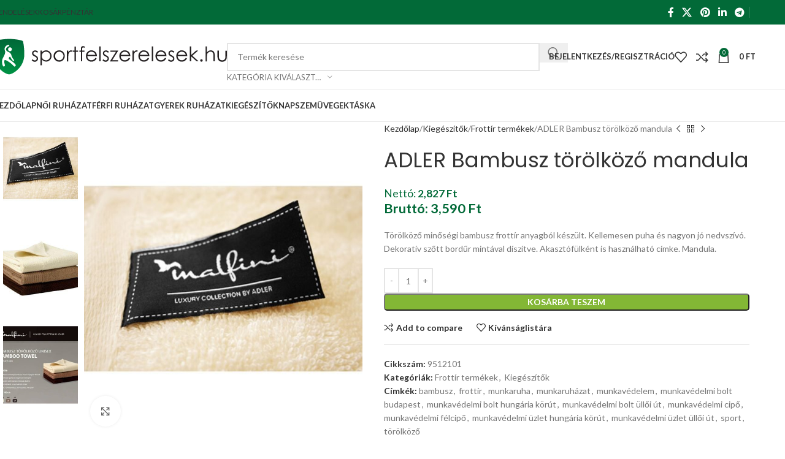

--- FILE ---
content_type: text/html; charset=UTF-8
request_url: https://sportfelszerelesek.hu/termek/adler-bambusz-torolkozo-mandula/
body_size: 27764
content:
<!DOCTYPE html>
<html lang="hu">
<head>
	<meta charset="UTF-8">
	<link rel="profile" href="https://gmpg.org/xfn/11">
	<link rel="pingback" href="https://sportfelszerelesek.hu/xmlrpc.php">

	<title>ADLER Bambusz törölköző mandula &#8211; Sportfelszerelések.hu</title>
<link data-rocket-preload as="style" href="https://fonts.googleapis.com/css?family=Lato%3A400%2C700%7CPoppins%3A400%2C600&#038;display=swap" rel="preload">
<link href="https://fonts.googleapis.com/css?family=Lato%3A400%2C700%7CPoppins%3A400%2C600&#038;display=swap" media="print" onload="this.media=&#039;all&#039;" rel="stylesheet">
<noscript><link rel="stylesheet" href="https://fonts.googleapis.com/css?family=Lato%3A400%2C700%7CPoppins%3A400%2C600&#038;display=swap"></noscript>
<meta name='robots' content='max-image-preview:large' />
	<style>img:is([sizes="auto" i], [sizes^="auto," i]) { contain-intrinsic-size: 3000px 1500px }</style>
	<link rel='dns-prefetch' href='//cdn.jsdelivr.net' />
<link rel='dns-prefetch' href='//fonts.googleapis.com' />
<link href='https://fonts.gstatic.com' crossorigin rel='preconnect' />
<link rel="alternate" type="application/rss+xml" title="Sportfelszerelések.hu &raquo; hírcsatorna" href="https://sportfelszerelesek.hu/feed/" />
<link rel="alternate" type="application/rss+xml" title="Sportfelszerelések.hu &raquo; hozzászólás hírcsatorna" href="https://sportfelszerelesek.hu/comments/feed/" />
<link rel="alternate" type="application/rss+xml" title="Sportfelszerelések.hu &raquo; ADLER Bambusz törölköző mandula hozzászólás hírcsatorna" href="https://sportfelszerelesek.hu/termek/adler-bambusz-torolkozo-mandula/feed/" />
<link rel='stylesheet' id='wp-block-library-css' href='https://sportfelszerelesek.hu/wp-includes/css/dist/block-library/style.min.css?ver=6.8.3' type='text/css' media='all' />
<style id='safe-svg-svg-icon-style-inline-css' type='text/css'>
.safe-svg-cover{text-align:center}.safe-svg-cover .safe-svg-inside{display:inline-block;max-width:100%}.safe-svg-cover svg{fill:currentColor;height:100%;max-height:100%;max-width:100%;width:100%}

</style>
<style id='global-styles-inline-css' type='text/css'>
:root{--wp--preset--aspect-ratio--square: 1;--wp--preset--aspect-ratio--4-3: 4/3;--wp--preset--aspect-ratio--3-4: 3/4;--wp--preset--aspect-ratio--3-2: 3/2;--wp--preset--aspect-ratio--2-3: 2/3;--wp--preset--aspect-ratio--16-9: 16/9;--wp--preset--aspect-ratio--9-16: 9/16;--wp--preset--color--black: #000000;--wp--preset--color--cyan-bluish-gray: #abb8c3;--wp--preset--color--white: #ffffff;--wp--preset--color--pale-pink: #f78da7;--wp--preset--color--vivid-red: #cf2e2e;--wp--preset--color--luminous-vivid-orange: #ff6900;--wp--preset--color--luminous-vivid-amber: #fcb900;--wp--preset--color--light-green-cyan: #7bdcb5;--wp--preset--color--vivid-green-cyan: #00d084;--wp--preset--color--pale-cyan-blue: #8ed1fc;--wp--preset--color--vivid-cyan-blue: #0693e3;--wp--preset--color--vivid-purple: #9b51e0;--wp--preset--gradient--vivid-cyan-blue-to-vivid-purple: linear-gradient(135deg,rgba(6,147,227,1) 0%,rgb(155,81,224) 100%);--wp--preset--gradient--light-green-cyan-to-vivid-green-cyan: linear-gradient(135deg,rgb(122,220,180) 0%,rgb(0,208,130) 100%);--wp--preset--gradient--luminous-vivid-amber-to-luminous-vivid-orange: linear-gradient(135deg,rgba(252,185,0,1) 0%,rgba(255,105,0,1) 100%);--wp--preset--gradient--luminous-vivid-orange-to-vivid-red: linear-gradient(135deg,rgba(255,105,0,1) 0%,rgb(207,46,46) 100%);--wp--preset--gradient--very-light-gray-to-cyan-bluish-gray: linear-gradient(135deg,rgb(238,238,238) 0%,rgb(169,184,195) 100%);--wp--preset--gradient--cool-to-warm-spectrum: linear-gradient(135deg,rgb(74,234,220) 0%,rgb(151,120,209) 20%,rgb(207,42,186) 40%,rgb(238,44,130) 60%,rgb(251,105,98) 80%,rgb(254,248,76) 100%);--wp--preset--gradient--blush-light-purple: linear-gradient(135deg,rgb(255,206,236) 0%,rgb(152,150,240) 100%);--wp--preset--gradient--blush-bordeaux: linear-gradient(135deg,rgb(254,205,165) 0%,rgb(254,45,45) 50%,rgb(107,0,62) 100%);--wp--preset--gradient--luminous-dusk: linear-gradient(135deg,rgb(255,203,112) 0%,rgb(199,81,192) 50%,rgb(65,88,208) 100%);--wp--preset--gradient--pale-ocean: linear-gradient(135deg,rgb(255,245,203) 0%,rgb(182,227,212) 50%,rgb(51,167,181) 100%);--wp--preset--gradient--electric-grass: linear-gradient(135deg,rgb(202,248,128) 0%,rgb(113,206,126) 100%);--wp--preset--gradient--midnight: linear-gradient(135deg,rgb(2,3,129) 0%,rgb(40,116,252) 100%);--wp--preset--font-size--small: 13px;--wp--preset--font-size--medium: 20px;--wp--preset--font-size--large: 36px;--wp--preset--font-size--x-large: 42px;--wp--preset--spacing--20: 0.44rem;--wp--preset--spacing--30: 0.67rem;--wp--preset--spacing--40: 1rem;--wp--preset--spacing--50: 1.5rem;--wp--preset--spacing--60: 2.25rem;--wp--preset--spacing--70: 3.38rem;--wp--preset--spacing--80: 5.06rem;--wp--preset--shadow--natural: 6px 6px 9px rgba(0, 0, 0, 0.2);--wp--preset--shadow--deep: 12px 12px 50px rgba(0, 0, 0, 0.4);--wp--preset--shadow--sharp: 6px 6px 0px rgba(0, 0, 0, 0.2);--wp--preset--shadow--outlined: 6px 6px 0px -3px rgba(255, 255, 255, 1), 6px 6px rgba(0, 0, 0, 1);--wp--preset--shadow--crisp: 6px 6px 0px rgba(0, 0, 0, 1);}:where(body) { margin: 0; }.wp-site-blocks > .alignleft { float: left; margin-right: 2em; }.wp-site-blocks > .alignright { float: right; margin-left: 2em; }.wp-site-blocks > .aligncenter { justify-content: center; margin-left: auto; margin-right: auto; }:where(.is-layout-flex){gap: 0.5em;}:where(.is-layout-grid){gap: 0.5em;}.is-layout-flow > .alignleft{float: left;margin-inline-start: 0;margin-inline-end: 2em;}.is-layout-flow > .alignright{float: right;margin-inline-start: 2em;margin-inline-end: 0;}.is-layout-flow > .aligncenter{margin-left: auto !important;margin-right: auto !important;}.is-layout-constrained > .alignleft{float: left;margin-inline-start: 0;margin-inline-end: 2em;}.is-layout-constrained > .alignright{float: right;margin-inline-start: 2em;margin-inline-end: 0;}.is-layout-constrained > .aligncenter{margin-left: auto !important;margin-right: auto !important;}.is-layout-constrained > :where(:not(.alignleft):not(.alignright):not(.alignfull)){margin-left: auto !important;margin-right: auto !important;}body .is-layout-flex{display: flex;}.is-layout-flex{flex-wrap: wrap;align-items: center;}.is-layout-flex > :is(*, div){margin: 0;}body .is-layout-grid{display: grid;}.is-layout-grid > :is(*, div){margin: 0;}body{padding-top: 0px;padding-right: 0px;padding-bottom: 0px;padding-left: 0px;}a:where(:not(.wp-element-button)){text-decoration: none;}:root :where(.wp-element-button, .wp-block-button__link){background-color: #32373c;border-width: 0;color: #fff;font-family: inherit;font-size: inherit;line-height: inherit;padding: calc(0.667em + 2px) calc(1.333em + 2px);text-decoration: none;}.has-black-color{color: var(--wp--preset--color--black) !important;}.has-cyan-bluish-gray-color{color: var(--wp--preset--color--cyan-bluish-gray) !important;}.has-white-color{color: var(--wp--preset--color--white) !important;}.has-pale-pink-color{color: var(--wp--preset--color--pale-pink) !important;}.has-vivid-red-color{color: var(--wp--preset--color--vivid-red) !important;}.has-luminous-vivid-orange-color{color: var(--wp--preset--color--luminous-vivid-orange) !important;}.has-luminous-vivid-amber-color{color: var(--wp--preset--color--luminous-vivid-amber) !important;}.has-light-green-cyan-color{color: var(--wp--preset--color--light-green-cyan) !important;}.has-vivid-green-cyan-color{color: var(--wp--preset--color--vivid-green-cyan) !important;}.has-pale-cyan-blue-color{color: var(--wp--preset--color--pale-cyan-blue) !important;}.has-vivid-cyan-blue-color{color: var(--wp--preset--color--vivid-cyan-blue) !important;}.has-vivid-purple-color{color: var(--wp--preset--color--vivid-purple) !important;}.has-black-background-color{background-color: var(--wp--preset--color--black) !important;}.has-cyan-bluish-gray-background-color{background-color: var(--wp--preset--color--cyan-bluish-gray) !important;}.has-white-background-color{background-color: var(--wp--preset--color--white) !important;}.has-pale-pink-background-color{background-color: var(--wp--preset--color--pale-pink) !important;}.has-vivid-red-background-color{background-color: var(--wp--preset--color--vivid-red) !important;}.has-luminous-vivid-orange-background-color{background-color: var(--wp--preset--color--luminous-vivid-orange) !important;}.has-luminous-vivid-amber-background-color{background-color: var(--wp--preset--color--luminous-vivid-amber) !important;}.has-light-green-cyan-background-color{background-color: var(--wp--preset--color--light-green-cyan) !important;}.has-vivid-green-cyan-background-color{background-color: var(--wp--preset--color--vivid-green-cyan) !important;}.has-pale-cyan-blue-background-color{background-color: var(--wp--preset--color--pale-cyan-blue) !important;}.has-vivid-cyan-blue-background-color{background-color: var(--wp--preset--color--vivid-cyan-blue) !important;}.has-vivid-purple-background-color{background-color: var(--wp--preset--color--vivid-purple) !important;}.has-black-border-color{border-color: var(--wp--preset--color--black) !important;}.has-cyan-bluish-gray-border-color{border-color: var(--wp--preset--color--cyan-bluish-gray) !important;}.has-white-border-color{border-color: var(--wp--preset--color--white) !important;}.has-pale-pink-border-color{border-color: var(--wp--preset--color--pale-pink) !important;}.has-vivid-red-border-color{border-color: var(--wp--preset--color--vivid-red) !important;}.has-luminous-vivid-orange-border-color{border-color: var(--wp--preset--color--luminous-vivid-orange) !important;}.has-luminous-vivid-amber-border-color{border-color: var(--wp--preset--color--luminous-vivid-amber) !important;}.has-light-green-cyan-border-color{border-color: var(--wp--preset--color--light-green-cyan) !important;}.has-vivid-green-cyan-border-color{border-color: var(--wp--preset--color--vivid-green-cyan) !important;}.has-pale-cyan-blue-border-color{border-color: var(--wp--preset--color--pale-cyan-blue) !important;}.has-vivid-cyan-blue-border-color{border-color: var(--wp--preset--color--vivid-cyan-blue) !important;}.has-vivid-purple-border-color{border-color: var(--wp--preset--color--vivid-purple) !important;}.has-vivid-cyan-blue-to-vivid-purple-gradient-background{background: var(--wp--preset--gradient--vivid-cyan-blue-to-vivid-purple) !important;}.has-light-green-cyan-to-vivid-green-cyan-gradient-background{background: var(--wp--preset--gradient--light-green-cyan-to-vivid-green-cyan) !important;}.has-luminous-vivid-amber-to-luminous-vivid-orange-gradient-background{background: var(--wp--preset--gradient--luminous-vivid-amber-to-luminous-vivid-orange) !important;}.has-luminous-vivid-orange-to-vivid-red-gradient-background{background: var(--wp--preset--gradient--luminous-vivid-orange-to-vivid-red) !important;}.has-very-light-gray-to-cyan-bluish-gray-gradient-background{background: var(--wp--preset--gradient--very-light-gray-to-cyan-bluish-gray) !important;}.has-cool-to-warm-spectrum-gradient-background{background: var(--wp--preset--gradient--cool-to-warm-spectrum) !important;}.has-blush-light-purple-gradient-background{background: var(--wp--preset--gradient--blush-light-purple) !important;}.has-blush-bordeaux-gradient-background{background: var(--wp--preset--gradient--blush-bordeaux) !important;}.has-luminous-dusk-gradient-background{background: var(--wp--preset--gradient--luminous-dusk) !important;}.has-pale-ocean-gradient-background{background: var(--wp--preset--gradient--pale-ocean) !important;}.has-electric-grass-gradient-background{background: var(--wp--preset--gradient--electric-grass) !important;}.has-midnight-gradient-background{background: var(--wp--preset--gradient--midnight) !important;}.has-small-font-size{font-size: var(--wp--preset--font-size--small) !important;}.has-medium-font-size{font-size: var(--wp--preset--font-size--medium) !important;}.has-large-font-size{font-size: var(--wp--preset--font-size--large) !important;}.has-x-large-font-size{font-size: var(--wp--preset--font-size--x-large) !important;}
:where(.wp-block-post-template.is-layout-flex){gap: 1.25em;}:where(.wp-block-post-template.is-layout-grid){gap: 1.25em;}
:where(.wp-block-columns.is-layout-flex){gap: 2em;}:where(.wp-block-columns.is-layout-grid){gap: 2em;}
:root :where(.wp-block-pullquote){font-size: 1.5em;line-height: 1.6;}
</style>
<style id='woocommerce-inline-inline-css' type='text/css'>
.woocommerce form .form-row .required { visibility: visible; }
</style>
<link rel='stylesheet' id='frc-front-css' href='https://sportfelszerelesek.hu/wp-content/plugins/flexible-refunds-pro/vendor_prefixed/wpdesk/flexible-refunds-core/assets/css/front.css?ver=11768893555' type='text/css' media='all' />
<link rel='stylesheet' id='frc-select2-css' href='https://cdn.jsdelivr.net/npm/select2@4.1.0-rc.0/dist/css/select2.min.css?ver=11768893555' type='text/css' media='all' />
<link rel='stylesheet' id='js_composer_front-css' href='https://sportfelszerelesek.hu/wp-content/plugins/js_composer/assets/css/js_composer.min.css?ver=8.7.2' type='text/css' media='all' />
<link rel='stylesheet' id='woodmart-style-css' href='https://sportfelszerelesek.hu/wp-content/themes/woodmart/css/parts/base.min.css?ver=8.1.2' type='text/css' media='all' />
<link rel='stylesheet' id='wd-helpers-wpb-elem-css' href='https://sportfelszerelesek.hu/wp-content/themes/woodmart/css/parts/helpers-wpb-elem.min.css?ver=8.1.2' type='text/css' media='all' />
<link rel='stylesheet' id='wd-wpbakery-base-css' href='https://sportfelszerelesek.hu/wp-content/themes/woodmart/css/parts/int-wpb-base.min.css?ver=8.1.2' type='text/css' media='all' />
<link rel='stylesheet' id='wd-wpbakery-base-deprecated-css' href='https://sportfelszerelesek.hu/wp-content/themes/woodmart/css/parts/int-wpb-base-deprecated.min.css?ver=8.1.2' type='text/css' media='all' />
<link rel='stylesheet' id='wd-notices-fixed-css' href='https://sportfelszerelesek.hu/wp-content/themes/woodmart/css/parts/woo-opt-sticky-notices-old.min.css?ver=8.1.2' type='text/css' media='all' />
<link rel='stylesheet' id='wd-woocommerce-base-css' href='https://sportfelszerelesek.hu/wp-content/themes/woodmart/css/parts/woocommerce-base.min.css?ver=8.1.2' type='text/css' media='all' />
<link rel='stylesheet' id='wd-mod-star-rating-css' href='https://sportfelszerelesek.hu/wp-content/themes/woodmart/css/parts/mod-star-rating.min.css?ver=8.1.2' type='text/css' media='all' />
<link rel='stylesheet' id='wd-woocommerce-block-notices-css' href='https://sportfelszerelesek.hu/wp-content/themes/woodmart/css/parts/woo-mod-block-notices.min.css?ver=8.1.2' type='text/css' media='all' />
<link rel='stylesheet' id='wd-woo-mod-quantity-css' href='https://sportfelszerelesek.hu/wp-content/themes/woodmart/css/parts/woo-mod-quantity.min.css?ver=8.1.2' type='text/css' media='all' />
<link rel='stylesheet' id='wd-woo-single-prod-el-base-css' href='https://sportfelszerelesek.hu/wp-content/themes/woodmart/css/parts/woo-single-prod-el-base.min.css?ver=8.1.2' type='text/css' media='all' />
<link rel='stylesheet' id='wd-woo-mod-stock-status-css' href='https://sportfelszerelesek.hu/wp-content/themes/woodmart/css/parts/woo-mod-stock-status.min.css?ver=8.1.2' type='text/css' media='all' />
<link rel='stylesheet' id='wd-woo-mod-shop-attributes-css' href='https://sportfelszerelesek.hu/wp-content/themes/woodmart/css/parts/woo-mod-shop-attributes.min.css?ver=8.1.2' type='text/css' media='all' />
<link rel='stylesheet' id='wd-wp-blocks-css' href='https://sportfelszerelesek.hu/wp-content/themes/woodmart/css/parts/wp-blocks.min.css?ver=8.1.2' type='text/css' media='all' />
<link rel='stylesheet' id='child-style-css' href='https://sportfelszerelesek.hu/wp-content/themes/woodmart-child/style.css?ver=8.1.2' type='text/css' media='all' />
<link rel='stylesheet' id='wd-header-base-css' href='https://sportfelszerelesek.hu/wp-content/themes/woodmart/css/parts/header-base.min.css?ver=8.1.2' type='text/css' media='all' />
<link rel='stylesheet' id='wd-mod-tools-css' href='https://sportfelszerelesek.hu/wp-content/themes/woodmart/css/parts/mod-tools.min.css?ver=8.1.2' type='text/css' media='all' />
<link rel='stylesheet' id='wd-header-elements-base-css' href='https://sportfelszerelesek.hu/wp-content/themes/woodmart/css/parts/header-el-base.min.css?ver=8.1.2' type='text/css' media='all' />
<link rel='stylesheet' id='wd-social-icons-css' href='https://sportfelszerelesek.hu/wp-content/themes/woodmart/css/parts/el-social-icons.min.css?ver=8.1.2' type='text/css' media='all' />
<link rel='stylesheet' id='wd-header-search-css' href='https://sportfelszerelesek.hu/wp-content/themes/woodmart/css/parts/header-el-search.min.css?ver=8.1.2' type='text/css' media='all' />
<link rel='stylesheet' id='wd-header-search-form-css' href='https://sportfelszerelesek.hu/wp-content/themes/woodmart/css/parts/header-el-search-form.min.css?ver=8.1.2' type='text/css' media='all' />
<link rel='stylesheet' id='wd-wd-search-results-css' href='https://sportfelszerelesek.hu/wp-content/themes/woodmart/css/parts/wd-search-results.min.css?ver=8.1.2' type='text/css' media='all' />
<link rel='stylesheet' id='wd-wd-search-form-css' href='https://sportfelszerelesek.hu/wp-content/themes/woodmart/css/parts/wd-search-form.min.css?ver=8.1.2' type='text/css' media='all' />
<link rel='stylesheet' id='wd-wd-search-cat-css' href='https://sportfelszerelesek.hu/wp-content/themes/woodmart/css/parts/wd-search-cat.min.css?ver=8.1.2' type='text/css' media='all' />
<link rel='stylesheet' id='wd-woo-mod-login-form-css' href='https://sportfelszerelesek.hu/wp-content/themes/woodmart/css/parts/woo-mod-login-form.min.css?ver=8.1.2' type='text/css' media='all' />
<link rel='stylesheet' id='wd-header-my-account-css' href='https://sportfelszerelesek.hu/wp-content/themes/woodmart/css/parts/header-el-my-account.min.css?ver=8.1.2' type='text/css' media='all' />
<link rel='stylesheet' id='wd-header-cart-side-css' href='https://sportfelszerelesek.hu/wp-content/themes/woodmart/css/parts/header-el-cart-side.min.css?ver=8.1.2' type='text/css' media='all' />
<link rel='stylesheet' id='wd-header-cart-css' href='https://sportfelszerelesek.hu/wp-content/themes/woodmart/css/parts/header-el-cart.min.css?ver=8.1.2' type='text/css' media='all' />
<link rel='stylesheet' id='wd-widget-shopping-cart-css' href='https://sportfelszerelesek.hu/wp-content/themes/woodmart/css/parts/woo-widget-shopping-cart.min.css?ver=8.1.2' type='text/css' media='all' />
<link rel='stylesheet' id='wd-widget-product-list-css' href='https://sportfelszerelesek.hu/wp-content/themes/woodmart/css/parts/woo-widget-product-list.min.css?ver=8.1.2' type='text/css' media='all' />
<link rel='stylesheet' id='wd-header-mobile-nav-dropdown-css' href='https://sportfelszerelesek.hu/wp-content/themes/woodmart/css/parts/header-el-mobile-nav-dropdown.min.css?ver=8.1.2' type='text/css' media='all' />
<link rel='stylesheet' id='wd-page-title-css' href='https://sportfelszerelesek.hu/wp-content/themes/woodmart/css/parts/page-title.min.css?ver=8.1.2' type='text/css' media='all' />
<link rel='stylesheet' id='wd-woo-single-prod-predefined-css' href='https://sportfelszerelesek.hu/wp-content/themes/woodmart/css/parts/woo-single-prod-predefined.min.css?ver=8.1.2' type='text/css' media='all' />
<link rel='stylesheet' id='wd-woo-single-prod-and-quick-view-predefined-css' href='https://sportfelszerelesek.hu/wp-content/themes/woodmart/css/parts/woo-single-prod-and-quick-view-predefined.min.css?ver=8.1.2' type='text/css' media='all' />
<link rel='stylesheet' id='wd-woo-single-prod-el-tabs-predefined-css' href='https://sportfelszerelesek.hu/wp-content/themes/woodmart/css/parts/woo-single-prod-el-tabs-predefined.min.css?ver=8.1.2' type='text/css' media='all' />
<link rel='stylesheet' id='wd-woo-single-prod-el-gallery-css' href='https://sportfelszerelesek.hu/wp-content/themes/woodmart/css/parts/woo-single-prod-el-gallery.min.css?ver=8.1.2' type='text/css' media='all' />
<link rel='stylesheet' id='wd-woo-single-prod-el-gallery-opt-thumb-left-desktop-css' href='https://sportfelszerelesek.hu/wp-content/themes/woodmart/css/parts/woo-single-prod-el-gallery-opt-thumb-left-desktop.min.css?ver=8.1.2' type='text/css' media='all' />
<link rel='stylesheet' id='wd-swiper-css' href='https://sportfelszerelesek.hu/wp-content/themes/woodmart/css/parts/lib-swiper.min.css?ver=8.1.2' type='text/css' media='all' />
<link rel='stylesheet' id='wd-swiper-arrows-css' href='https://sportfelszerelesek.hu/wp-content/themes/woodmart/css/parts/lib-swiper-arrows.min.css?ver=8.1.2' type='text/css' media='all' />
<link rel='stylesheet' id='wd-photoswipe-css' href='https://sportfelszerelesek.hu/wp-content/themes/woodmart/css/parts/lib-photoswipe.min.css?ver=8.1.2' type='text/css' media='all' />
<link rel='stylesheet' id='wd-woo-single-prod-el-navigation-css' href='https://sportfelszerelesek.hu/wp-content/themes/woodmart/css/parts/woo-single-prod-el-navigation.min.css?ver=8.1.2' type='text/css' media='all' />
<link rel='stylesheet' id='wd-tabs-css' href='https://sportfelszerelesek.hu/wp-content/themes/woodmart/css/parts/el-tabs.min.css?ver=8.1.2' type='text/css' media='all' />
<link rel='stylesheet' id='wd-woo-single-prod-el-tabs-opt-layout-tabs-css' href='https://sportfelszerelesek.hu/wp-content/themes/woodmart/css/parts/woo-single-prod-el-tabs-opt-layout-tabs.min.css?ver=8.1.2' type='text/css' media='all' />
<link rel='stylesheet' id='wd-accordion-css' href='https://sportfelszerelesek.hu/wp-content/themes/woodmart/css/parts/el-accordion.min.css?ver=8.1.2' type='text/css' media='all' />
<link rel='stylesheet' id='wd-accordion-elem-wpb-css' href='https://sportfelszerelesek.hu/wp-content/themes/woodmart/css/parts/el-accordion-wpb-elem.min.css?ver=8.1.2' type='text/css' media='all' />
<link rel='stylesheet' id='wd-product-loop-css' href='https://sportfelszerelesek.hu/wp-content/themes/woodmart/css/parts/woo-product-loop.min.css?ver=8.1.2' type='text/css' media='all' />
<link rel='stylesheet' id='wd-product-loop-standard-css' href='https://sportfelszerelesek.hu/wp-content/themes/woodmart/css/parts/woo-product-loop-standard.min.css?ver=8.1.2' type='text/css' media='all' />
<link rel='stylesheet' id='wd-woo-mod-add-btn-replace-css' href='https://sportfelszerelesek.hu/wp-content/themes/woodmart/css/parts/woo-mod-add-btn-replace.min.css?ver=8.1.2' type='text/css' media='all' />
<link rel='stylesheet' id='wd-woo-mod-swatches-base-css' href='https://sportfelszerelesek.hu/wp-content/themes/woodmart/css/parts/woo-mod-swatches-base.min.css?ver=8.1.2' type='text/css' media='all' />
<link rel='stylesheet' id='wd-mfp-popup-css' href='https://sportfelszerelesek.hu/wp-content/themes/woodmart/css/parts/lib-magnific-popup.min.css?ver=8.1.2' type='text/css' media='all' />
<link rel='stylesheet' id='wd-woo-mod-product-labels-css' href='https://sportfelszerelesek.hu/wp-content/themes/woodmart/css/parts/woo-mod-product-labels.min.css?ver=8.1.2' type='text/css' media='all' />
<link rel='stylesheet' id='wd-woo-mod-product-labels-round-css' href='https://sportfelszerelesek.hu/wp-content/themes/woodmart/css/parts/woo-mod-product-labels-round.min.css?ver=8.1.2' type='text/css' media='all' />
<link rel='stylesheet' id='wd-swiper-pagin-css' href='https://sportfelszerelesek.hu/wp-content/themes/woodmart/css/parts/lib-swiper-pagin.min.css?ver=8.1.2' type='text/css' media='all' />
<link rel='stylesheet' id='wd-footer-base-css' href='https://sportfelszerelesek.hu/wp-content/themes/woodmart/css/parts/footer-base.min.css?ver=8.1.2' type='text/css' media='all' />
<link rel='stylesheet' id='wd-scroll-top-css' href='https://sportfelszerelesek.hu/wp-content/themes/woodmart/css/parts/opt-scrolltotop.min.css?ver=8.1.2' type='text/css' media='all' />
<link rel='stylesheet' id='wd-header-my-account-sidebar-css' href='https://sportfelszerelesek.hu/wp-content/themes/woodmart/css/parts/header-el-my-account-sidebar.min.css?ver=8.1.2' type='text/css' media='all' />

<script type="text/javascript" src="https://sportfelszerelesek.hu/wp-includes/js/jquery/jquery.min.js?ver=3.7.1" id="jquery-core-js"></script>
<script type="text/javascript" src="https://sportfelszerelesek.hu/wp-includes/js/jquery/jquery-migrate.min.js?ver=3.4.1" id="jquery-migrate-js"></script>
<script type="text/javascript" src="https://sportfelszerelesek.hu/wp-content/plugins/woocommerce/assets/js/jquery-blockui/jquery.blockUI.min.js?ver=2.7.0-wc.10.3.7" id="wc-jquery-blockui-js" data-wp-strategy="defer"></script>
<script type="text/javascript" id="wc-add-to-cart-js-extra">
/* <![CDATA[ */
var wc_add_to_cart_params = {"ajax_url":"\/wp-admin\/admin-ajax.php","wc_ajax_url":"\/?wc-ajax=%%endpoint%%","i18n_view_cart":"Kos\u00e1r","cart_url":"https:\/\/sportfelszerelesek.hu\/kosar\/","is_cart":"","cart_redirect_after_add":"yes"};
/* ]]> */
</script>
<script type="text/javascript" src="https://sportfelszerelesek.hu/wp-content/plugins/woocommerce/assets/js/frontend/add-to-cart.min.js?ver=10.3.7" id="wc-add-to-cart-js" data-wp-strategy="defer"></script>
<script type="text/javascript" src="https://sportfelszerelesek.hu/wp-content/plugins/woocommerce/assets/js/zoom/jquery.zoom.min.js?ver=1.7.21-wc.10.3.7" id="wc-zoom-js" defer="defer" data-wp-strategy="defer"></script>
<script type="text/javascript" id="wc-single-product-js-extra">
/* <![CDATA[ */
var wc_single_product_params = {"i18n_required_rating_text":"K\u00e9rlek, v\u00e1lassz egy \u00e9rt\u00e9kel\u00e9st","i18n_rating_options":["1 \/ 5 csillag","2 \/ 5 csillag","3 \/ 5 csillag","4 \/ 5 csillag","5 \/ 5 csillag"],"i18n_product_gallery_trigger_text":"View full-screen image gallery","review_rating_required":"yes","flexslider":{"rtl":false,"animation":"slide","smoothHeight":true,"directionNav":false,"controlNav":"thumbnails","slideshow":false,"animationSpeed":500,"animationLoop":false,"allowOneSlide":false},"zoom_enabled":"","zoom_options":[],"photoswipe_enabled":"","photoswipe_options":{"shareEl":false,"closeOnScroll":false,"history":false,"hideAnimationDuration":0,"showAnimationDuration":0},"flexslider_enabled":""};
/* ]]> */
</script>
<script type="text/javascript" src="https://sportfelszerelesek.hu/wp-content/plugins/woocommerce/assets/js/frontend/single-product.min.js?ver=10.3.7" id="wc-single-product-js" defer="defer" data-wp-strategy="defer"></script>
<script type="text/javascript" src="https://sportfelszerelesek.hu/wp-content/plugins/woocommerce/assets/js/js-cookie/js.cookie.min.js?ver=2.1.4-wc.10.3.7" id="wc-js-cookie-js" defer="defer" data-wp-strategy="defer"></script>
<script type="text/javascript" id="woocommerce-js-extra">
/* <![CDATA[ */
var woocommerce_params = {"ajax_url":"\/wp-admin\/admin-ajax.php","wc_ajax_url":"\/?wc-ajax=%%endpoint%%","i18n_password_show":"Jelsz\u00f3 megjelen\u00edt\u00e9se","i18n_password_hide":"Jelsz\u00f3 elrejt\u00e9se"};
/* ]]> */
</script>
<script type="text/javascript" src="https://sportfelszerelesek.hu/wp-content/plugins/woocommerce/assets/js/frontend/woocommerce.min.js?ver=10.3.7" id="woocommerce-js" defer="defer" data-wp-strategy="defer"></script>
<script type="text/javascript" src="https://sportfelszerelesek.hu/wp-content/plugins/js_composer/assets/js/vendors/woocommerce-add-to-cart.js?ver=8.7.2" id="vc_woocommerce-add-to-cart-js-js"></script>
<script type="text/javascript" src="https://sportfelszerelesek.hu/wp-content/themes/woodmart/js/libs/device.min.js?ver=8.1.2" id="wd-device-library-js"></script>
<script type="text/javascript" src="https://sportfelszerelesek.hu/wp-content/themes/woodmart/js/scripts/global/scrollBar.min.js?ver=8.1.2" id="wd-scrollbar-js"></script>
<script></script><link rel="https://api.w.org/" href="https://sportfelszerelesek.hu/wp-json/" /><link rel="alternate" title="JSON" type="application/json" href="https://sportfelszerelesek.hu/wp-json/wp/v2/product/45893" /><link rel="EditURI" type="application/rsd+xml" title="RSD" href="https://sportfelszerelesek.hu/xmlrpc.php?rsd" />
<meta name="generator" content="WordPress 6.8.3" />
<meta name="generator" content="WooCommerce 10.3.7" />
<link rel="canonical" href="https://sportfelszerelesek.hu/termek/adler-bambusz-torolkozo-mandula/" />
<link rel='shortlink' href='https://sportfelszerelesek.hu/?p=45893' />
<link rel="alternate" title="oEmbed (JSON)" type="application/json+oembed" href="https://sportfelszerelesek.hu/wp-json/oembed/1.0/embed?url=https%3A%2F%2Fsportfelszerelesek.hu%2Ftermek%2Fadler-bambusz-torolkozo-mandula%2F" />
<link rel="alternate" title="oEmbed (XML)" type="text/xml+oembed" href="https://sportfelszerelesek.hu/wp-json/oembed/1.0/embed?url=https%3A%2F%2Fsportfelszerelesek.hu%2Ftermek%2Fadler-bambusz-torolkozo-mandula%2F&#038;format=xml" />
					<meta name="viewport" content="width=device-width, initial-scale=1.0, maximum-scale=1.0, user-scalable=no">
										<noscript><style>.woocommerce-product-gallery{ opacity: 1 !important; }</style></noscript>
	<meta name="generator" content="Powered by WPBakery Page Builder - drag and drop page builder for WordPress."/>
<style>
		
		</style><style id="hucommerce-theme-fix">
</style>
<noscript><style> .wpb_animate_when_almost_visible { opacity: 1; }</style></noscript>			<style id="wd-style-header_528910-css" data-type="wd-style-header_528910">
				:root{
	--wd-top-bar-h: 40px;
	--wd-top-bar-sm-h: 38px;
	--wd-top-bar-sticky-h: .00001px;
	--wd-top-bar-brd-w: .00001px;

	--wd-header-general-h: 105px;
	--wd-header-general-sm-h: 60px;
	--wd-header-general-sticky-h: .00001px;
	--wd-header-general-brd-w: 1px;

	--wd-header-bottom-h: 52px;
	--wd-header-bottom-sm-h: .00001px;
	--wd-header-bottom-sticky-h: .00001px;
	--wd-header-bottom-brd-w: 1px;

	--wd-header-clone-h: .00001px;

	--wd-header-brd-w: calc(var(--wd-top-bar-brd-w) + var(--wd-header-general-brd-w) + var(--wd-header-bottom-brd-w));
	--wd-header-h: calc(var(--wd-top-bar-h) + var(--wd-header-general-h) + var(--wd-header-bottom-h) + var(--wd-header-brd-w));
	--wd-header-sticky-h: calc(var(--wd-top-bar-sticky-h) + var(--wd-header-general-sticky-h) + var(--wd-header-bottom-sticky-h) + var(--wd-header-clone-h) + var(--wd-header-brd-w));
	--wd-header-sm-h: calc(var(--wd-top-bar-sm-h) + var(--wd-header-general-sm-h) + var(--wd-header-bottom-sm-h) + var(--wd-header-brd-w));
}

.whb-top-bar .wd-dropdown {
	margin-top: 0px;
}

.whb-top-bar .wd-dropdown:after {
	height: 10px;
}




:root:has(.whb-general-header.whb-border-boxed) {
	--wd-header-general-brd-w: .00001px;
}

@media (max-width: 1024px) {
:root:has(.whb-general-header.whb-hidden-mobile) {
	--wd-header-general-brd-w: .00001px;
}
}

:root:has(.whb-header-bottom.whb-border-boxed) {
	--wd-header-bottom-brd-w: .00001px;
}

@media (max-width: 1024px) {
:root:has(.whb-header-bottom.whb-hidden-mobile) {
	--wd-header-bottom-brd-w: .00001px;
}
}

.whb-header-bottom .wd-dropdown {
	margin-top: 6px;
}

.whb-header-bottom .wd-dropdown:after {
	height: 16px;
}



		
.whb-top-bar {
	background-color: rgba(2, 106, 56, 1);
}

.whb-9x1ytaxq7aphtb3npidp form.searchform {
	--wd-form-height: 46px;
}
.whb-general-header {
	border-color: rgba(232, 232, 232, 1);border-bottom-width: 1px;border-bottom-style: solid;
}

.whb-header-bottom {
	border-color: rgba(232, 232, 232, 1);border-bottom-width: 1px;border-bottom-style: solid;
}
			</style>
						<style id="wd-style-theme_settings_default-css" data-type="wd-style-theme_settings_default">
				@font-face {
	font-weight: normal;
	font-style: normal;
	font-family: "woodmart-font";
	src: url("//sportfelszerelesek.hu/wp-content/themes/woodmart/fonts/woodmart-font-1-400.woff2?v=8.1.2") format("woff2");
}

@font-face {
	font-family: "star";
	font-weight: 400;
	font-style: normal;
	src: url("//sportfelszerelesek.hu/wp-content/plugins/woocommerce/assets/fonts/star.eot?#iefix") format("embedded-opentype"), url("//sportfelszerelesek.hu/wp-content/plugins/woocommerce/assets/fonts/star.woff") format("woff"), url("//sportfelszerelesek.hu/wp-content/plugins/woocommerce/assets/fonts/star.ttf") format("truetype"), url("//sportfelszerelesek.hu/wp-content/plugins/woocommerce/assets/fonts/star.svg#star") format("svg");
}

@font-face {
	font-family: "WooCommerce";
	font-weight: 400;
	font-style: normal;
	src: url("//sportfelszerelesek.hu/wp-content/plugins/woocommerce/assets/fonts/WooCommerce.eot?#iefix") format("embedded-opentype"), url("//sportfelszerelesek.hu/wp-content/plugins/woocommerce/assets/fonts/WooCommerce.woff") format("woff"), url("//sportfelszerelesek.hu/wp-content/plugins/woocommerce/assets/fonts/WooCommerce.ttf") format("truetype"), url("//sportfelszerelesek.hu/wp-content/plugins/woocommerce/assets/fonts/WooCommerce.svg#WooCommerce") format("svg");
}

:root {
	--wd-text-font: "Lato", Arial, Helvetica, sans-serif;
	--wd-text-font-weight: 400;
	--wd-text-color: #767676;
	--wd-text-font-size: 14px;
	--wd-title-font: "Poppins", Arial, Helvetica, sans-serif;
	--wd-title-font-weight: 600;
	--wd-title-color: #242424;
	--wd-entities-title-font: "Poppins", Arial, Helvetica, sans-serif;
	--wd-entities-title-font-weight: 500;
	--wd-entities-title-color: #333333;
	--wd-entities-title-color-hover: rgb(51 51 51 / 65%);
	--wd-alternative-font: "Lato", Arial, Helvetica, sans-serif;
	--wd-widget-title-font: "Poppins", Arial, Helvetica, sans-serif;
	--wd-widget-title-font-weight: 600;
	--wd-widget-title-transform: uppercase;
	--wd-widget-title-color: #333;
	--wd-widget-title-font-size: 16px;
	--wd-header-el-font: "Lato", Arial, Helvetica, sans-serif;
	--wd-header-el-font-weight: 700;
	--wd-header-el-transform: uppercase;
	--wd-header-el-font-size: 13px;
	--wd-primary-color: #026a38;
	--wd-alternative-color: #fbbc34;
	--wd-link-color: #333333;
	--wd-link-color-hover: #242424;
	--btn-default-bgcolor: #f7f7f7;
	--btn-default-bgcolor-hover: #efefef;
	--btn-accented-bgcolor: #83b735;
	--btn-accented-bgcolor-hover: #6ca300;
	--wd-form-brd-width: 2px;
	--notices-success-bg: #459647;
	--notices-success-color: #fff;
	--notices-warning-bg: #E0B252;
	--notices-warning-color: #fff;
}
.wd-popup.wd-age-verify {
	--wd-popup-width: 500px;
}
.wd-popup.wd-promo-popup {
	background-color: #111111;
	background-image: none;
	background-repeat: no-repeat;
	background-size: contain;
	background-position: left center;
	--wd-popup-width: 800px;
}
.woodmart-woocommerce-layered-nav .wd-scroll-content {
	max-height: 280px;
}
.wd-page-title {
	background-color: #0a0a0a;
	background-image: none;
	background-size: cover;
	background-position: center center;
}
.wd-footer {
	background-color: #ffffff;
	background-image: none;
}
.wd-popup.popup-quick-view {
	--wd-popup-width: 920px;
}
:root{
--wd-container-w: 1222px;
--wd-form-brd-radius: 0px;
--btn-default-color: #333;
--btn-default-color-hover: #333;
--btn-accented-color: #fff;
--btn-accented-color-hover: #fff;
--btn-default-brd-radius: 5px;
--btn-default-box-shadow: none;
--btn-default-box-shadow-hover: none;
--btn-accented-brd-radius: 5px;
--btn-accented-box-shadow: none;
--btn-accented-box-shadow-hover: none;
--wd-brd-radius: 0px;
}

@media (min-width: 1222px) {
[data-vc-full-width]:not([data-vc-stretch-content]),
:is(.vc_section, .vc_row).wd-section-stretch {
padding-left: calc((100vw - 1222px - var(--wd-sticky-nav-w) - var(--wd-scroll-w)) / 2);
padding-right: calc((100vw - 1222px - var(--wd-sticky-nav-w) - var(--wd-scroll-w)) / 2);
}
}


			</style>
			<meta name="generator" content="WP Rocket 3.20.1.2" data-wpr-features="wpr_desktop" /></head>

<body class="wp-singular product-template-default single single-product postid-45893 wp-theme-woodmart wp-child-theme-woodmart-child theme-woodmart woocommerce woocommerce-page woocommerce-no-js wrapper-full-width  categories-accordion-on woodmart-ajax-shop-on notifications-sticky wpb-js-composer js-comp-ver-8.7.2 vc_responsive">
			<script type="text/javascript" id="wd-flicker-fix">// Flicker fix.</script>	
	
	<div data-rocket-location-hash="2b4a26798a2571018e38594742487c70" class="wd-page-wrapper website-wrapper">
									<header data-rocket-location-hash="3192b9ad82ef26ca554af51903923d47" class="whb-header whb-header_528910 whb-sticky-shadow whb-scroll-slide whb-sticky-real">
					<div data-rocket-location-hash="bbe49e9e3df14a896b564b3512d39a74" class="whb-main-header">
	
<div class="whb-row whb-top-bar whb-not-sticky-row whb-with-bg whb-without-border whb-color-light whb-flex-flex-middle">
	<div class="container">
		<div class="whb-flex-row whb-top-bar-inner">
			<div class="whb-column whb-col-left whb-column5 whb-visible-lg">
	
<div class="wd-header-nav wd-header-secondary-nav whb-gfzq9kbjwlla1li19sd0 text-left wd-full-height" role="navigation" aria-label="Secondary navigation">
	<ul id="menu-bal-fent-technikaimenu" class="menu wd-nav wd-nav-secondary wd-style-bordered wd-gap-s"><li id="menu-item-42849" class="menu-item menu-item-type-custom menu-item-object-custom menu-item-42849 item-level-0 menu-simple-dropdown wd-event-hover" ><a href="https://sportfelszerelesek.hu/fiokom/orders/" class="woodmart-nav-link"><span class="nav-link-text">Rendelések</span></a></li>
<li id="menu-item-42851" class="menu-item menu-item-type-custom menu-item-object-custom menu-item-42851 item-level-0 menu-simple-dropdown wd-event-hover" ><a href="/kosar" class="woodmart-nav-link"><span class="nav-link-text">Kosár</span></a></li>
<li id="menu-item-42852" class="menu-item menu-item-type-custom menu-item-object-custom menu-item-42852 item-level-0 menu-simple-dropdown wd-event-hover" ><a href="/penztar" class="woodmart-nav-link"><span class="nav-link-text">Pénztár</span></a></li>
</ul></div>
</div>
<div class="whb-column whb-col-center whb-column6 whb-visible-lg whb-empty-column">
	</div>
<div class="whb-column whb-col-right whb-column7 whb-visible-lg">
				<div id="" class=" wd-social-icons  wd-style-default social-share wd-shape-circle  whb-43k0qayz7gg36f2jmmhk color-scheme-light text-center">
				
				
									<a rel="noopener noreferrer nofollow" href="https://www.facebook.com/sharer/sharer.php?u=https://sportfelszerelesek.hu/termek/adler-bambusz-torolkozo-mandula/" target="_blank" class=" wd-social-icon social-facebook" aria-label="Facebook social link">
						<span class="wd-icon"></span>
											</a>
				
									<a rel="noopener noreferrer nofollow" href="https://x.com/share?url=https://sportfelszerelesek.hu/termek/adler-bambusz-torolkozo-mandula/" target="_blank" class=" wd-social-icon social-twitter" aria-label="X social link">
						<span class="wd-icon"></span>
											</a>
				
				
				
				
				
				
									<a rel="noopener noreferrer nofollow" href="https://pinterest.com/pin/create/button/?url=https://sportfelszerelesek.hu/termek/adler-bambusz-torolkozo-mandula/&media=https://sportfelszerelesek.hu/wp-content/uploads/2020/04/951_21_D_l.jpg&description=ADLER+Bambusz+t%C3%B6r%C3%B6lk%C3%B6z%C5%91+mandula" target="_blank" class=" wd-social-icon social-pinterest" aria-label="Pinterest social link">
						<span class="wd-icon"></span>
											</a>
				
				
									<a rel="noopener noreferrer nofollow" href="https://www.linkedin.com/shareArticle?mini=true&url=https://sportfelszerelesek.hu/termek/adler-bambusz-torolkozo-mandula/" target="_blank" class=" wd-social-icon social-linkedin" aria-label="Linkedin social link">
						<span class="wd-icon"></span>
											</a>
				
				
				
				
				
				
				
				
				
				
				
				
				
				
				
				
									<a rel="noopener noreferrer nofollow" href="https://telegram.me/share/url?url=https://sportfelszerelesek.hu/termek/adler-bambusz-torolkozo-mandula/" target="_blank" class=" wd-social-icon social-tg" aria-label="Telegram social link">
						<span class="wd-icon"></span>
											</a>
				
				
			</div>

		<div class="wd-header-divider wd-full-height whb-aik22afewdiur23h71ba"></div>
</div>
<div class="whb-column whb-col-mobile whb-column_mobile1 whb-hidden-lg">
				<div id="" class=" wd-social-icons  wd-style-default social-share wd-shape-circle  whb-vmlw3iqy1i9gf64uk7of color-scheme-light text-center">
				
				
									<a rel="noopener noreferrer nofollow" href="https://www.facebook.com/sharer/sharer.php?u=https://sportfelszerelesek.hu/termek/adler-bambusz-torolkozo-mandula/" target="_blank" class=" wd-social-icon social-facebook" aria-label="Facebook social link">
						<span class="wd-icon"></span>
											</a>
				
									<a rel="noopener noreferrer nofollow" href="https://x.com/share?url=https://sportfelszerelesek.hu/termek/adler-bambusz-torolkozo-mandula/" target="_blank" class=" wd-social-icon social-twitter" aria-label="X social link">
						<span class="wd-icon"></span>
											</a>
				
				
				
				
				
				
									<a rel="noopener noreferrer nofollow" href="https://pinterest.com/pin/create/button/?url=https://sportfelszerelesek.hu/termek/adler-bambusz-torolkozo-mandula/&media=https://sportfelszerelesek.hu/wp-content/uploads/2020/04/951_21_D_l.jpg&description=ADLER+Bambusz+t%C3%B6r%C3%B6lk%C3%B6z%C5%91+mandula" target="_blank" class=" wd-social-icon social-pinterest" aria-label="Pinterest social link">
						<span class="wd-icon"></span>
											</a>
				
				
									<a rel="noopener noreferrer nofollow" href="https://www.linkedin.com/shareArticle?mini=true&url=https://sportfelszerelesek.hu/termek/adler-bambusz-torolkozo-mandula/" target="_blank" class=" wd-social-icon social-linkedin" aria-label="Linkedin social link">
						<span class="wd-icon"></span>
											</a>
				
				
				
				
				
				
				
				
				
				
				
				
				
				
				
				
									<a rel="noopener noreferrer nofollow" href="https://telegram.me/share/url?url=https://sportfelszerelesek.hu/termek/adler-bambusz-torolkozo-mandula/" target="_blank" class=" wd-social-icon social-tg" aria-label="Telegram social link">
						<span class="wd-icon"></span>
											</a>
				
				
			</div>

		</div>
		</div>
	</div>
</div>

<div class="whb-row whb-general-header whb-not-sticky-row whb-without-bg whb-border-fullwidth whb-color-dark whb-flex-flex-middle">
	<div class="container">
		<div class="whb-flex-row whb-general-header-inner">
			<div class="whb-column whb-col-left whb-column8 whb-visible-lg">
	<div class="site-logo whb-gs8bcnxektjsro21n657 wd-switch-logo">
	<a href="https://sportfelszerelesek.hu/" class="wd-logo wd-main-logo" rel="home" aria-label="Site logo">
		<img src="https://sportfelszerelesek.hu/wp-content/uploads/2020/04/logo2.svg" alt="Sportfelszerelések.hu" style="max-width: 380px;" loading="lazy" />	</a>
					<a href="https://sportfelszerelesek.hu/" class="wd-logo wd-sticky-logo" rel="home">
			<img src="https://sportfelszerelesek.hu/wp-content/uploads/2020/04/logo2.svg" alt="Sportfelszerelések.hu" style="max-width: 220px;" />		</a>
	</div>
</div>
<div class="whb-column whb-col-center whb-column9 whb-visible-lg">
				<div class="wd-search-form wd-header-search-form wd-display-form whb-9x1ytaxq7aphtb3npidp">
				
				
				<form role="search" method="get" class="searchform  wd-with-cat wd-style-default wd-cat-style-bordered woodmart-ajax-search" action="https://sportfelszerelesek.hu/"  data-thumbnail="1" data-price="1" data-post_type="product" data-count="20" data-sku="0" data-symbols_count="3">
					<input type="text" class="s" placeholder="Termék keresése" value="" name="s" aria-label="Keresés" title="Termék keresése" required/>
					<input type="hidden" name="post_type" value="product">
											<span class="wd-clear-search wd-hide"></span>
													<div class="wd-search-cat wd-scroll">
				<input type="hidden" name="product_cat" value="0">
				<a href="#" rel="nofollow" data-val="0">
					<span>
						Kategória kiválasztása					</span>
				</a>
				<div class="wd-dropdown wd-dropdown-search-cat wd-dropdown-menu wd-scroll-content wd-design-default">
					<ul class="wd-sub-menu">
						<li style="display:none;"><a href="#" data-val="0">Kategória kiválasztása</a></li>
							<li class="cat-item cat-item-3598"><a class="pf-value" href="https://sportfelszerelesek.hu/termekkategoria/ferfi-ruhazat/" data-val="ferfi-ruhazat" data-title="Férfi ruházat" >Férfi ruházat</a>
<ul class='children'>
	<li class="cat-item cat-item-3707"><a class="pf-value" href="https://sportfelszerelesek.hu/termekkategoria/ferfi-ruhazat/alaoltozet-fehernemu/" data-val="alaoltozet-fehernemu" data-title="Aláöltözet, fehérnemű" >Aláöltözet, fehérnemű</a>
</li>
	<li class="cat-item cat-item-3609"><a class="pf-value" href="https://sportfelszerelesek.hu/termekkategoria/ferfi-ruhazat/ferfi-telikabat/" data-val="ferfi-telikabat" data-title="Férfi télikabát" >Férfi télikabát</a>
</li>
	<li class="cat-item cat-item-3599"><a class="pf-value" href="https://sportfelszerelesek.hu/termekkategoria/ferfi-ruhazat/ferfi-utcai-nadrag/" data-val="ferfi-utcai-nadrag" data-title="Férfi utcai nadrág" >Férfi utcai nadrág</a>
</li>
	<li class="cat-item cat-item-3653"><a class="pf-value" href="https://sportfelszerelesek.hu/termekkategoria/ferfi-ruhazat/ferfi-vizallo-paraaterszto-kabat-es-dzseki/" data-val="ferfi-vizallo-paraaterszto-kabat-es-dzseki" data-title="Férfi vízálló-páraátersztő kabát és dzseki" >Férfi vízálló-páraátersztő kabát és dzseki</a>
</li>
	<li class="cat-item cat-item-3981"><a class="pf-value" href="https://sportfelszerelesek.hu/termekkategoria/ferfi-ruhazat/galleros-polo/" data-val="galleros-polo" data-title="Galléros póló" >Galléros póló</a>
</li>
	<li class="cat-item cat-item-3999"><a class="pf-value" href="https://sportfelszerelesek.hu/termekkategoria/ferfi-ruhazat/uniszex-polo/" data-val="uniszex-polo" data-title="Uniszex póló" >Uniszex póló</a>
</li>
	<li class="cat-item cat-item-4009"><a class="pf-value" href="https://sportfelszerelesek.hu/termekkategoria/ferfi-ruhazat/uniszex-ferfi-melleny/" data-val="uniszex-ferfi-melleny" data-title="Uniszex, férfi mellény" >Uniszex, férfi mellény</a>
</li>
	<li class="cat-item cat-item-3966"><a class="pf-value" href="https://sportfelszerelesek.hu/termekkategoria/ferfi-ruhazat/uniszex-ferfi-pulover/" data-val="uniszex-ferfi-pulover" data-title="Uniszex, férfi pulóver" >Uniszex, férfi pulóver</a>
</li>
</ul>
</li>
	<li class="cat-item cat-item-3766"><a class="pf-value" href="https://sportfelszerelesek.hu/termekkategoria/gyerek-ruhazat/" data-val="gyerek-ruhazat" data-title="Gyerek ruházat" >Gyerek ruházat</a>
<ul class='children'>
	<li class="cat-item cat-item-3890"><a class="pf-value" href="https://sportfelszerelesek.hu/termekkategoria/gyerek-ruhazat/gyerek-baseball-sapka-kalap/" data-val="gyerek-baseball-sapka-kalap" data-title="Gyerek baseball sapka, kalap" >Gyerek baseball sapka, kalap</a>
</li>
	<li class="cat-item cat-item-3868"><a class="pf-value" href="https://sportfelszerelesek.hu/termekkategoria/gyerek-ruhazat/gyerek-polo/" data-val="gyerek-polo" data-title="Gyerek póló" >Gyerek póló</a>
</li>
</ul>
</li>
	<li class="cat-item cat-item-3627"><a class="pf-value" href="https://sportfelszerelesek.hu/termekkategoria/kiegeszitok/" data-val="kiegeszitok" data-title="Kiegészítők" >Kiegészítők</a>
<ul class='children'>
	<li class="cat-item cat-item-3628"><a class="pf-value" href="https://sportfelszerelesek.hu/termekkategoria/kiegeszitok/baseball-sapka-teli-sapka/" data-val="baseball-sapka-teli-sapka" data-title="Baseball sapka, téli sapka" >Baseball sapka, téli sapka</a>
	<ul class='children'>
	<li class="cat-item cat-item-3629"><a class="pf-value" href="https://sportfelszerelesek.hu/termekkategoria/kiegeszitok/baseball-sapka-teli-sapka/baseball-sapka/" data-val="baseball-sapka" data-title="Baseball sapka" >Baseball sapka</a>
</li>
	<li class="cat-item cat-item-3693"><a class="pf-value" href="https://sportfelszerelesek.hu/termekkategoria/kiegeszitok/baseball-sapka-teli-sapka/teli-sapka/" data-val="teli-sapka" data-title="Téli sapka" >Téli sapka</a>
</li>
	</ul>
</li>
	<li class="cat-item cat-item-4320"><a class="pf-value" href="https://sportfelszerelesek.hu/termekkategoria/kiegeszitok/eletmod/" data-val="eletmod" data-title="Életmód" >Életmód</a>
</li>
	<li class="cat-item cat-item-3899"><a class="pf-value" href="https://sportfelszerelesek.hu/termekkategoria/kiegeszitok/frottir-termekek/" data-val="frottir-termekek" data-title="Frottír termékek" >Frottír termékek</a>
</li>
	<li class="cat-item cat-item-3678"><a class="pf-value" href="https://sportfelszerelesek.hu/termekkategoria/kiegeszitok/ov/" data-val="ov" data-title="Öv" >Öv</a>
</li>
	<li class="cat-item cat-item-3696"><a class="pf-value" href="https://sportfelszerelesek.hu/termekkategoria/kiegeszitok/sal-kendo/" data-val="sal-kendo" data-title="Sál, kendő" >Sál, kendő</a>
</li>
	<li class="cat-item cat-item-3891"><a class="pf-value" href="https://sportfelszerelesek.hu/termekkategoria/kiegeszitok/taska/" data-val="taska" data-title="Táska" >Táska</a>
</li>
</ul>
</li>
	<li class="cat-item cat-item-3922"><a class="pf-value" href="https://sportfelszerelesek.hu/termekkategoria/kozkedvelt/" data-val="kozkedvelt" data-title="Közkedvelt" >Közkedvelt</a>
</li>
	<li class="cat-item cat-item-3596"><a class="pf-value" href="https://sportfelszerelesek.hu/termekkategoria/munkaruha/" data-val="munkaruha" data-title="Munkaruha" >Munkaruha</a>
<ul class='children'>
	<li class="cat-item cat-item-3597"><a class="pf-value" href="https://sportfelszerelesek.hu/termekkategoria/munkaruha/derekas-nadrag/" data-val="derekas-nadrag" data-title="Derekas nadrág" >Derekas nadrág</a>
</li>
	<li class="cat-item cat-item-3687"><a class="pf-value" href="https://sportfelszerelesek.hu/termekkategoria/munkaruha/esoruhazat/" data-val="esoruhazat" data-title="Esőruházat" >Esőruházat</a>
</li>
	<li class="cat-item cat-item-3700"><a class="pf-value" href="https://sportfelszerelesek.hu/termekkategoria/munkaruha/jollathatosagi-ruhazat/" data-val="jollathatosagi-ruhazat" data-title="Jólláthatósági ruházat" >Jólláthatósági ruházat</a>
	<ul class='children'>
	<li class="cat-item cat-item-3765"><a class="pf-value" href="https://sportfelszerelesek.hu/termekkategoria/munkaruha/jollathatosagi-ruhazat/egyeb-termekek/" data-val="egyeb-termekek" data-title="Egyéb termékek" >Egyéb termékek</a>
</li>
	<li class="cat-item cat-item-3767"><a class="pf-value" href="https://sportfelszerelesek.hu/termekkategoria/munkaruha/jollathatosagi-ruhazat/lathatosagi-melleny/" data-val="lathatosagi-melleny" data-title="Láthatósági mellény" >Láthatósági mellény</a>
</li>
	</ul>
</li>
	<li class="cat-item cat-item-3617"><a class="pf-value" href="https://sportfelszerelesek.hu/termekkategoria/munkaruha/munkaruha-csaladok/" data-val="munkaruha-csaladok" data-title="Munkaruha családok" >Munkaruha családok</a>
	<ul class='children'>
	<li class="cat-item cat-item-4150"><a class="pf-value" href="https://sportfelszerelesek.hu/termekkategoria/munkaruha/munkaruha-csaladok/burgia-image-munkaruha/" data-val="burgia-image-munkaruha" data-title="Burgia Image munkaruha" >Burgia Image munkaruha</a>
</li>
	<li class="cat-item cat-item-3618"><a class="pf-value" href="https://sportfelszerelesek.hu/termekkategoria/munkaruha/munkaruha-csaladok/emerton-munkaruha/" data-val="emerton-munkaruha" data-title="Emerton munkaruha" >Emerton munkaruha</a>
</li>
	<li class="cat-item cat-item-4270"><a class="pf-value" href="https://sportfelszerelesek.hu/termekkategoria/munkaruha/munkaruha-csaladok/leib-wachter-flex-munkaruha/" data-val="leib-wachter-flex-munkaruha" data-title="LEIB Wachter FLEX munkaruha" >LEIB Wachter FLEX munkaruha</a>
</li>
	<li class="cat-item cat-item-3716"><a class="pf-value" href="https://sportfelszerelesek.hu/termekkategoria/munkaruha/munkaruha-csaladok/olza-munkaruha/" data-val="olza-munkaruha" data-title="Olza munkaruha" >Olza munkaruha</a>
</li>
	</ul>
</li>
	<li class="cat-item cat-item-4208"><a class="pf-value" href="https://sportfelszerelesek.hu/termekkategoria/munkaruha/rovidnadrag/" data-val="rovidnadrag" data-title="Rövidnadrág" >Rövidnadrág</a>
</li>
	<li class="cat-item cat-item-3712"><a class="pf-value" href="https://sportfelszerelesek.hu/termekkategoria/munkaruha/specialis-munkaruhazat/" data-val="specialis-munkaruhazat" data-title="Speciális munkaruházat" >Speciális munkaruházat</a>
	<ul class='children'>
	<li class="cat-item cat-item-3713"><a class="pf-value" href="https://sportfelszerelesek.hu/termekkategoria/munkaruha/specialis-munkaruhazat/hutohazi/" data-val="hutohazi" data-title="Hűtőházi" >Hűtőházi</a>
</li>
	</ul>
</li>
	<li class="cat-item cat-item-3764"><a class="pf-value" href="https://sportfelszerelesek.hu/termekkategoria/munkaruha/teli-belelt-munkaruha/" data-val="teli-belelt-munkaruha" data-title="Téli bélelt munkaruha" >Téli bélelt munkaruha</a>
</li>
</ul>
</li>
	<li class="cat-item cat-item-3793"><a class="pf-value" href="https://sportfelszerelesek.hu/termekkategoria/munkavedelmi-bakancs-cipo/" data-val="munkavedelmi-bakancs-cipo" data-title="Munkavédelmi bakancs, cipő" >Munkavédelmi bakancs, cipő</a>
<ul class='children'>
	<li class="cat-item cat-item-3794"><a class="pf-value" href="https://sportfelszerelesek.hu/termekkategoria/munkavedelmi-bakancs-cipo/kiegeszitok-munkavedelmi-bakancs-cipo/" data-val="kiegeszitok-munkavedelmi-bakancs-cipo" data-title="Kiegészítők" >Kiegészítők</a>
</li>
	<li class="cat-item cat-item-4093"><a class="pf-value" href="https://sportfelszerelesek.hu/termekkategoria/munkavedelmi-bakancs-cipo/munkavedelmi-bakancs/" data-val="munkavedelmi-bakancs" data-title="Munkavédelmi bakancs" >Munkavédelmi bakancs</a>
</li>
	<li class="cat-item cat-item-3831"><a class="pf-value" href="https://sportfelszerelesek.hu/termekkategoria/munkavedelmi-bakancs-cipo/utcai-cipok/" data-val="utcai-cipok" data-title="Utcai cipők" >Utcai cipők</a>
</li>
</ul>
</li>
	<li class="cat-item cat-item-3735"><a class="pf-value" href="https://sportfelszerelesek.hu/termekkategoria/noi-ruhazat/" data-val="noi-ruhazat" data-title="Női ruházat" >Női ruházat</a>
<ul class='children'>
	<li class="cat-item cat-item-3736"><a class="pf-value" href="https://sportfelszerelesek.hu/termekkategoria/noi-ruhazat/noi-lelegzo-kabat-es-dzseki/" data-val="noi-lelegzo-kabat-es-dzseki" data-title="Női lélegző kabát és dzseki" >Női lélegző kabát és dzseki</a>
</li>
	<li class="cat-item cat-item-3755"><a class="pf-value" href="https://sportfelszerelesek.hu/termekkategoria/noi-ruhazat/noi-melleny/" data-val="noi-melleny" data-title="Női mellény" >Női mellény</a>
</li>
	<li class="cat-item cat-item-3745"><a class="pf-value" href="https://sportfelszerelesek.hu/termekkategoria/noi-ruhazat/noi-munkaruha/" data-val="noi-munkaruha" data-title="Női munkaruha" >Női munkaruha</a>
</li>
	<li class="cat-item cat-item-3849"><a class="pf-value" href="https://sportfelszerelesek.hu/termekkategoria/noi-ruhazat/noi-polok/" data-val="noi-polok" data-title="Női pólók" >Női pólók</a>
</li>
	<li class="cat-item cat-item-3753"><a class="pf-value" href="https://sportfelszerelesek.hu/termekkategoria/noi-ruhazat/noi-pulover/" data-val="noi-pulover" data-title="Női pulóver" >Női pulóver</a>
</li>
	<li class="cat-item cat-item-4247"><a class="pf-value" href="https://sportfelszerelesek.hu/termekkategoria/noi-ruhazat/noi-telikabat/" data-val="noi-telikabat" data-title="Női télikabát" >Női télikabát</a>
</li>
</ul>
</li>
	<li class="cat-item cat-item-3573"><a class="pf-value" href="https://sportfelszerelesek.hu/termekkategoria/vedofelszerelesek/" data-val="vedofelszerelesek" data-title="Védőfelszerelések" >Védőfelszerelések</a>
<ul class='children'>
	<li class="cat-item cat-item-4019"><a class="pf-value" href="https://sportfelszerelesek.hu/termekkategoria/vedofelszerelesek/vedokesztyu/" data-val="vedokesztyu" data-title="Védőkesztyű" >Védőkesztyű</a>
	<ul class='children'>
	<li class="cat-item cat-item-4020"><a class="pf-value" href="https://sportfelszerelesek.hu/termekkategoria/vedofelszerelesek/vedokesztyu/mechanix-kesztyuk/" data-val="mechanix-kesztyuk" data-title="Mechanix kesztyűk" >Mechanix kesztyűk</a>
</li>
	<li class="cat-item cat-item-4021"><a class="pf-value" href="https://sportfelszerelesek.hu/termekkategoria/vedofelszerelesek/vedokesztyu/rakodo-epito-motoros-soforkesztyuk/" data-val="rakodo-epito-motoros-soforkesztyuk" data-title="Rakodó, építő, motoros, sofőrkesztyűk" >Rakodó, építő, motoros, sofőrkesztyűk</a>
</li>
	</ul>
</li>
	<li class="cat-item cat-item-3664"><a class="pf-value" href="https://sportfelszerelesek.hu/termekkategoria/vedofelszerelesek/vedosisak/" data-val="vedosisak" data-title="Védősisak" >Védősisak</a>
	<ul class='children'>
	<li class="cat-item cat-item-3665"><a class="pf-value" href="https://sportfelszerelesek.hu/termekkategoria/vedofelszerelesek/vedosisak/alpin-sisakok/" data-val="alpin-sisakok" data-title="Alpin sisakok" >Alpin sisakok</a>
</li>
	</ul>
</li>
	<li class="cat-item cat-item-3574"><a class="pf-value" href="https://sportfelszerelesek.hu/termekkategoria/vedofelszerelesek/vedoszemuvegek/" data-val="vedoszemuvegek" data-title="Védőszemüvegek" >Védőszemüvegek</a>
	<ul class='children'>
	<li class="cat-item cat-item-3910"><a class="pf-value" href="https://sportfelszerelesek.hu/termekkategoria/vedofelszerelesek/vedoszemuvegek/bolle-taktikai-zart-es-nyitott-szemuvegek/" data-val="bolle-taktikai-zart-es-nyitott-szemuvegek" data-title="Bollé Taktikai zárt és nyitott szemüvegek" >Bollé Taktikai zárt és nyitott szemüvegek</a>
		<ul class='children'>
	<li class="cat-item cat-item-3911"><a class="pf-value" href="https://sportfelszerelesek.hu/termekkategoria/vedofelszerelesek/vedoszemuvegek/bolle-taktikai-zart-es-nyitott-szemuvegek/taktikai-nyitott-szemuvegek/" data-val="taktikai-nyitott-szemuvegek" data-title="Taktikai nyitott szemüvegek" >Taktikai nyitott szemüvegek</a>
</li>
	<li class="cat-item cat-item-3912"><a class="pf-value" href="https://sportfelszerelesek.hu/termekkategoria/vedofelszerelesek/vedoszemuvegek/bolle-taktikai-zart-es-nyitott-szemuvegek/taktikai-zart-vedoszemuveg/" data-val="taktikai-zart-vedoszemuveg" data-title="Taktikai zárt védőszemüveg" >Taktikai zárt védőszemüveg</a>
</li>
		</ul>
</li>
	<li class="cat-item cat-item-3915"><a class="pf-value" href="https://sportfelszerelesek.hu/termekkategoria/vedofelszerelesek/vedoszemuvegek/dioptrias-napszemuveg-vedoszemuveg/" data-val="dioptrias-napszemuveg-vedoszemuveg" data-title="Dioptriás napszemüveg, védőszemüveg" >Dioptriás napszemüveg, védőszemüveg</a>
</li>
	<li class="cat-item cat-item-3637"><a class="pf-value" href="https://sportfelszerelesek.hu/termekkategoria/vedofelszerelesek/vedoszemuvegek/napszemuvegek/" data-val="napszemuvegek" data-title="Napszemüvegek" >Napszemüvegek</a>
</li>
	<li class="cat-item cat-item-3644"><a class="pf-value" href="https://sportfelszerelesek.hu/termekkategoria/vedofelszerelesek/vedoszemuvegek/noi-vedoszemuvegek/" data-val="noi-vedoszemuvegek" data-title="Női védőszemüvegek" >Női védőszemüvegek</a>
</li>
	<li class="cat-item cat-item-3921"><a class="pf-value" href="https://sportfelszerelesek.hu/termekkategoria/vedofelszerelesek/vedoszemuvegek/polarizalt-napszemuveg/" data-val="polarizalt-napszemuveg" data-title="Polarizált napszemüveg" >Polarizált napszemüveg</a>
</li>
	<li class="cat-item cat-item-3658"><a class="pf-value" href="https://sportfelszerelesek.hu/termekkategoria/vedofelszerelesek/vedoszemuvegek/sarga-kontraszt-kiemelo-szemuvegek/" data-val="sarga-kontraszt-kiemelo-szemuvegek" data-title="Sárga kontraszt kiemelő szemüvegek" >Sárga kontraszt kiemelő szemüvegek</a>
</li>
	<li class="cat-item cat-item-3909"><a class="pf-value" href="https://sportfelszerelesek.hu/termekkategoria/vedofelszerelesek/vedoszemuvegek/sport-napszemuveg/" data-val="sport-napszemuveg" data-title="Sport napszemüveg" >Sport napszemüveg</a>
</li>
	<li class="cat-item cat-item-3643"><a class="pf-value" href="https://sportfelszerelesek.hu/termekkategoria/vedofelszerelesek/vedoszemuvegek/viztiszta-szemuvegek/" data-val="viztiszta-szemuvegek" data-title="Víztiszta szemüvegek" >Víztiszta szemüvegek</a>
</li>
	<li class="cat-item cat-item-3575"><a class="pf-value" href="https://sportfelszerelesek.hu/termekkategoria/vedofelszerelesek/vedoszemuvegek/zart-vedoszemuveg/" data-val="zart-vedoszemuveg" data-title="Zárt védőszemüveg" >Zárt védőszemüveg</a>
</li>
	</ul>
</li>
</ul>
</li>
					</ul>
				</div>
			</div>
								<button type="submit" class="searchsubmit">
						<span>
							Keresés						</span>
											</button>
				</form>

				
				
									<div data-rocket-location-hash="0ed4ffc5457fac565848cf58a1a2c896" class="search-results-wrapper">
						<div class="wd-dropdown-results wd-scroll wd-dropdown">
							<div class="wd-scroll-content"></div>
						</div>
					</div>
				
				
							</div>
		</div>
<div class="whb-column whb-col-right whb-column10 whb-visible-lg">
	
<div class="whb-space-element whb-d6tcdhggjbqbrs217tl1 " style="width:15px;"></div>
<div class="wd-header-my-account wd-tools-element wd-event-hover wd-design-1 wd-account-style-text login-side-opener whb-vssfpylqqax9pvkfnxoz">
			<a href="https://sportfelszerelesek.hu/fiokom/" title="Saját fiókom">
			
				<span class="wd-tools-icon">
									</span>
				<span class="wd-tools-text">
				Bejelentkezés/Regisztráció			</span>

					</a>

			</div>

<div class="wd-header-wishlist wd-tools-element wd-style-icon wd-with-count wd-design-2 whb-a22wdkiy3r40yw2paskq" title="Kívánságlistám">
	<a href="https://sportfelszerelesek.hu/kivansaglista/" title="Wishlist products">
		
			<span class="wd-tools-icon">
				
									<span class="wd-tools-count">
						0					</span>
							</span>

			<span class="wd-tools-text">
				Kívánságlista			</span>

			</a>
</div>

<div class="wd-header-compare wd-tools-element wd-style-icon wd-with-count wd-design-2 whb-p2jvs451wo69tpw9jy4t">
	<a href="https://sportfelszerelesek.hu/osszehasonlitas/" title="Termékek összehasonlítása">
		
			<span class="wd-tools-icon">
				
									<span class="wd-tools-count">0</span>
							</span>
			<span class="wd-tools-text">
				Összehasonlítás			</span>

			</a>
	</div>

<div class="wd-header-cart wd-tools-element wd-design-2 cart-widget-opener whb-nedhm962r512y1xz9j06">
	<a href="https://sportfelszerelesek.hu/kosar/" title="Kosár">
		
			<span class="wd-tools-icon wd-icon-alt">
															<span class="wd-cart-number wd-tools-count">0 <span>items</span></span>
									</span>
			<span class="wd-tools-text">
				
										<span class="wd-cart-subtotal"><span class="woocommerce-Price-amount amount"><bdi>0&nbsp;<span class="woocommerce-Price-currencySymbol">&#70;&#116;</span></bdi></span></span>
					</span>

			</a>
	</div>
</div>
<div class="whb-column whb-mobile-left whb-column_mobile2 whb-hidden-lg">
	<div class="wd-tools-element wd-header-mobile-nav wd-style-text wd-design-1 whb-g1k0m1tib7raxrwkm1t3">
	<a href="#" rel="nofollow" aria-label="Open mobile menu">
		
		<span class="wd-tools-icon">
					</span>

		<span class="wd-tools-text">Menü</span>

			</a>
</div></div>
<div class="whb-column whb-mobile-center whb-column_mobile3 whb-hidden-lg">
	<div class="site-logo whb-lt7vdqgaccmapftzurvt">
	<a href="https://sportfelszerelesek.hu/" class="wd-logo wd-main-logo" rel="home" aria-label="Site logo">
		<img src="https://sportfelszerelesek.hu/wp-content/uploads/2020/04/logo2.svg" alt="Sportfelszerelések.hu" style="max-width: 179px;" loading="lazy" />	</a>
	</div>
</div>
<div class="whb-column whb-mobile-right whb-column_mobile4 whb-hidden-lg">
	
<div class="wd-header-cart wd-tools-element wd-design-5 cart-widget-opener whb-trk5sfmvib0ch1s1qbtc">
	<a href="https://sportfelszerelesek.hu/kosar/" title="Kosár">
		
			<span class="wd-tools-icon wd-icon-alt">
															<span class="wd-cart-number wd-tools-count">0 <span>items</span></span>
									</span>
			<span class="wd-tools-text">
				
										<span class="wd-cart-subtotal"><span class="woocommerce-Price-amount amount"><bdi>0&nbsp;<span class="woocommerce-Price-currencySymbol">&#70;&#116;</span></bdi></span></span>
					</span>

			</a>
	</div>
</div>
		</div>
	</div>
</div>

<div class="whb-row whb-header-bottom whb-not-sticky-row whb-without-bg whb-border-fullwidth whb-color-dark whb-hidden-mobile whb-flex-flex-middle">
	<div class="container">
		<div class="whb-flex-row whb-header-bottom-inner">
			<div class="whb-column whb-col-left whb-column11 whb-visible-lg whb-empty-column">
	</div>
<div class="whb-column whb-col-center whb-column12 whb-visible-lg">
	<div class="wd-header-nav wd-header-main-nav text-left wd-design-1 whb-6kgdkbvf12frej4dofvj" role="navigation" aria-label="Main navigation">
	<ul id="menu-masodik-sor" class="menu wd-nav wd-nav-main wd-style-default wd-gap-s"><li id="menu-item-62727" class="menu-item menu-item-type-post_type menu-item-object-page menu-item-home menu-item-62727 item-level-0 menu-simple-dropdown wd-event-hover" ><a href="https://sportfelszerelesek.hu/" class="woodmart-nav-link"><span class="nav-link-text">Kezdőlap</span></a></li>
<li id="menu-item-62715" class="menu-item menu-item-type-taxonomy menu-item-object-product_cat menu-item-has-children menu-item-62715 item-level-0 menu-simple-dropdown wd-event-hover" ><a href="https://sportfelszerelesek.hu/termekkategoria/noi-ruhazat/" class="woodmart-nav-link"><span class="nav-link-text">Női ruházat</span></a><div class="color-scheme-dark wd-design-default wd-dropdown-menu wd-dropdown"><div class="container wd-entry-content">
<ul class="wd-sub-menu color-scheme-dark">
	<li id="menu-item-62716" class="menu-item menu-item-type-taxonomy menu-item-object-product_cat menu-item-62716 item-level-1 wd-event-hover" ><a href="https://sportfelszerelesek.hu/termekkategoria/noi-ruhazat/noi-lelegzo-kabat-es-dzseki/" class="woodmart-nav-link">Női lélegző kabát és dzseki</a></li>
	<li id="menu-item-62717" class="menu-item menu-item-type-taxonomy menu-item-object-product_cat menu-item-62717 item-level-1 wd-event-hover" ><a href="https://sportfelszerelesek.hu/termekkategoria/noi-ruhazat/noi-melleny/" class="woodmart-nav-link">Női mellény</a></li>
	<li id="menu-item-62718" class="menu-item menu-item-type-taxonomy menu-item-object-product_cat menu-item-62718 item-level-1 wd-event-hover" ><a href="https://sportfelszerelesek.hu/termekkategoria/noi-ruhazat/noi-munkaruha/" class="woodmart-nav-link">Női munkaruha</a></li>
	<li id="menu-item-62719" class="menu-item menu-item-type-taxonomy menu-item-object-product_cat menu-item-62719 item-level-1 wd-event-hover" ><a href="https://sportfelszerelesek.hu/termekkategoria/noi-ruhazat/noi-polok/" class="woodmart-nav-link">Női pólók</a></li>
	<li id="menu-item-62720" class="menu-item menu-item-type-taxonomy menu-item-object-product_cat menu-item-62720 item-level-1 wd-event-hover" ><a href="https://sportfelszerelesek.hu/termekkategoria/noi-ruhazat/noi-pulover/" class="woodmart-nav-link">Női pulóver</a></li>
	<li id="menu-item-62721" class="menu-item menu-item-type-taxonomy menu-item-object-product_cat menu-item-62721 item-level-1 wd-event-hover" ><a href="https://sportfelszerelesek.hu/termekkategoria/noi-ruhazat/noi-telikabat/" class="woodmart-nav-link">Női télikabát</a></li>
</ul>
</div>
</div>
</li>
<li id="menu-item-62699" class="menu-item menu-item-type-taxonomy menu-item-object-product_cat menu-item-has-children menu-item-62699 item-level-0 menu-simple-dropdown wd-event-hover" ><a href="https://sportfelszerelesek.hu/termekkategoria/ferfi-ruhazat/" class="woodmart-nav-link"><span class="nav-link-text">Férfi ruházat</span></a><div class="color-scheme-dark wd-design-default wd-dropdown-menu wd-dropdown"><div class="container wd-entry-content">
<ul class="wd-sub-menu color-scheme-dark">
	<li id="menu-item-62726" class="menu-item menu-item-type-custom menu-item-object-custom menu-item-has-children menu-item-62726 item-level-1 wd-event-hover" ><a href="#" class="woodmart-nav-link">Uniszex</a>
	<ul class="sub-sub-menu wd-dropdown">
		<li id="menu-item-62722" class="menu-item menu-item-type-taxonomy menu-item-object-product_cat menu-item-62722 item-level-2 wd-event-hover" ><a href="https://sportfelszerelesek.hu/termekkategoria/ferfi-ruhazat/uniszex-polo/" class="woodmart-nav-link">Uniszex póló</a></li>
		<li id="menu-item-62723" class="menu-item menu-item-type-taxonomy menu-item-object-product_cat menu-item-62723 item-level-2 wd-event-hover" ><a href="https://sportfelszerelesek.hu/termekkategoria/ferfi-ruhazat/uniszex-ferfi-melleny/" class="woodmart-nav-link">Uniszex, férfi mellény</a></li>
		<li id="menu-item-62724" class="menu-item menu-item-type-taxonomy menu-item-object-product_cat menu-item-62724 item-level-2 wd-event-hover" ><a href="https://sportfelszerelesek.hu/termekkategoria/ferfi-ruhazat/uniszex-ferfi-pulover/" class="woodmart-nav-link">Uniszex, férfi pulóver</a></li>
	</ul>
</li>
	<li id="menu-item-62700" class="menu-item menu-item-type-taxonomy menu-item-object-product_cat menu-item-62700 item-level-1 wd-event-hover" ><a href="https://sportfelszerelesek.hu/termekkategoria/ferfi-ruhazat/alaoltozet-fehernemu/" class="woodmart-nav-link">Aláöltözet, fehérnemű</a></li>
	<li id="menu-item-62701" class="menu-item menu-item-type-taxonomy menu-item-object-product_cat menu-item-62701 item-level-1 wd-event-hover" ><a href="https://sportfelszerelesek.hu/termekkategoria/ferfi-ruhazat/ferfi-telikabat/" class="woodmart-nav-link">Férfi télikabát</a></li>
	<li id="menu-item-62702" class="menu-item menu-item-type-taxonomy menu-item-object-product_cat menu-item-62702 item-level-1 wd-event-hover" ><a href="https://sportfelszerelesek.hu/termekkategoria/ferfi-ruhazat/ferfi-utcai-nadrag/" class="woodmart-nav-link">Férfi utcai nadrág</a></li>
	<li id="menu-item-62703" class="menu-item menu-item-type-taxonomy menu-item-object-product_cat menu-item-62703 item-level-1 wd-event-hover" ><a href="https://sportfelszerelesek.hu/termekkategoria/ferfi-ruhazat/ferfi-vizallo-paraaterszto-kabat-es-dzseki/" class="woodmart-nav-link">Férfi vízálló-páraátersztő kabát és dzseki</a></li>
	<li id="menu-item-62704" class="menu-item menu-item-type-taxonomy menu-item-object-product_cat menu-item-62704 item-level-1 wd-event-hover" ><a href="https://sportfelszerelesek.hu/termekkategoria/ferfi-ruhazat/galleros-polo/" class="woodmart-nav-link">Galléros póló</a></li>
</ul>
</div>
</div>
</li>
<li id="menu-item-62705" class="menu-item menu-item-type-taxonomy menu-item-object-product_cat menu-item-has-children menu-item-62705 item-level-0 menu-simple-dropdown wd-event-hover" ><a href="https://sportfelszerelesek.hu/termekkategoria/gyerek-ruhazat/" class="woodmart-nav-link"><span class="nav-link-text">Gyerek ruházat</span></a><div class="color-scheme-dark wd-design-default wd-dropdown-menu wd-dropdown"><div class="container wd-entry-content">
<ul class="wd-sub-menu color-scheme-dark">
	<li id="menu-item-62706" class="menu-item menu-item-type-taxonomy menu-item-object-product_cat menu-item-62706 item-level-1 wd-event-hover" ><a href="https://sportfelszerelesek.hu/termekkategoria/gyerek-ruhazat/gyerek-baseball-sapka-kalap/" class="woodmart-nav-link">Gyerek baseball sapka, kalap</a></li>
	<li id="menu-item-62707" class="menu-item menu-item-type-taxonomy menu-item-object-product_cat menu-item-62707 item-level-1 wd-event-hover" ><a href="https://sportfelszerelesek.hu/termekkategoria/gyerek-ruhazat/gyerek-kabat-es-dzseki/" class="woodmart-nav-link">Gyerek kabát és dzseki</a></li>
	<li id="menu-item-62708" class="menu-item menu-item-type-taxonomy menu-item-object-product_cat menu-item-62708 item-level-1 wd-event-hover" ><a href="https://sportfelszerelesek.hu/termekkategoria/gyerek-ruhazat/gyerek-polo/" class="woodmart-nav-link">Gyerek póló</a></li>
	<li id="menu-item-62709" class="menu-item menu-item-type-taxonomy menu-item-object-product_cat menu-item-62709 item-level-1 wd-event-hover" ><a href="https://sportfelszerelesek.hu/termekkategoria/gyerek-ruhazat/gyerek-pulover/" class="woodmart-nav-link">Gyerek pulóver</a></li>
</ul>
</div>
</div>
</li>
<li id="menu-item-62710" class="menu-item menu-item-type-taxonomy menu-item-object-product_cat current-product-ancestor current-menu-parent current-product-parent menu-item-has-children menu-item-62710 item-level-0 menu-simple-dropdown wd-event-hover" ><a href="https://sportfelszerelesek.hu/termekkategoria/kiegeszitok/" class="woodmart-nav-link"><span class="nav-link-text">Kiegészítők</span></a><div class="color-scheme-dark wd-design-default wd-dropdown-menu wd-dropdown"><div class="container wd-entry-content">
<ul class="wd-sub-menu color-scheme-dark">
	<li id="menu-item-62711" class="menu-item menu-item-type-taxonomy menu-item-object-product_cat menu-item-62711 item-level-1 wd-event-hover" ><a href="https://sportfelszerelesek.hu/termekkategoria/kiegeszitok/baseball-sapka-teli-sapka/" class="woodmart-nav-link">Baseball sapka, téli sapka</a></li>
	<li id="menu-item-62712" class="menu-item menu-item-type-taxonomy menu-item-object-product_cat menu-item-62712 item-level-1 wd-event-hover" ><a href="https://sportfelszerelesek.hu/termekkategoria/kiegeszitok/baseball-sapka-teli-sapka/baseball-sapka/" class="woodmart-nav-link">Baseball sapka</a></li>
	<li id="menu-item-62713" class="menu-item menu-item-type-taxonomy menu-item-object-product_cat current-product-ancestor current-menu-parent current-product-parent menu-item-62713 item-level-1 wd-event-hover" ><a href="https://sportfelszerelesek.hu/termekkategoria/kiegeszitok/frottir-termekek/" class="woodmart-nav-link">Frottír termékek</a></li>
</ul>
</div>
</div>
</li>
<li id="menu-item-62714" class="menu-item menu-item-type-taxonomy menu-item-object-product_cat menu-item-62714 item-level-0 menu-simple-dropdown wd-event-hover" ><a href="https://sportfelszerelesek.hu/termekkategoria/vedofelszerelesek/vedoszemuvegek/napszemuvegek/" class="woodmart-nav-link"><span class="nav-link-text">Napszemüvegek</span></a></li>
<li id="menu-item-62725" class="menu-item menu-item-type-taxonomy menu-item-object-product_cat menu-item-62725 item-level-0 menu-simple-dropdown wd-event-hover" ><a href="https://sportfelszerelesek.hu/termekkategoria/kiegeszitok/taska/" class="woodmart-nav-link"><span class="nav-link-text">Táska</span></a></li>
</ul></div>
</div>
<div class="whb-column whb-col-right whb-column13 whb-visible-lg whb-empty-column">
	</div>
<div class="whb-column whb-col-mobile whb-column_mobile5 whb-hidden-lg whb-empty-column">
	</div>
		</div>
	</div>
</div>
</div>
				</header>
			
								<div data-rocket-location-hash="abecce5129406c7678dd69253f272d87" class="wd-page-content main-page-wrapper">
		
		
		<main data-rocket-location-hash="bc418e7e26ef2b28af8e7d012498a0b5" class="wd-content-layout content-layout-wrapper wd-builder-off" role="main">
				

	<div class="wd-content-area site-content">
	
		


<div id="product-45893" class="single-product-page single-product-content product-design-default tabs-location-standard tabs-type-tabs meta-location-add_to_cart reviews-location-tabs product-no-bg product type-product post-45893 status-publish first instock product_cat-frottir-termekek product_cat-kiegeszitok product_tag-bambusz product_tag-frottir product_tag-munkaruha product_tag-munkaruhazat product_tag-munkavedelem product_tag-munkavedelmi-bolt-budapest product_tag-munkavedelmi-bolt-hungaria-korut product_tag-munkavedelmi-bolt-ulloi-ut product_tag-munkavedelmi-cipo product_tag-munkavedelmi-felcipo product_tag-munkavedelmi-uzlet-hungaria-korut product_tag-munkavedelmi-uzlet-ulloi-ut product_tag-sport product_tag-torolkozo has-post-thumbnail taxable shipping-taxable purchasable product-type-simple">

	<div class="container">

		<div data-rocket-location-hash="98f7fb2658991e53aae7d6e72d545fd8" class="woocommerce-notices-wrapper"></div>
		<div class="product-image-summary-wrap">
			
			<div class="product-image-summary" >
				<div class="product-image-summary-inner wd-grid-g" style="--wd-col-lg:12;--wd-gap-lg:30px;--wd-gap-sm:20px;">
					<div class="product-images wd-grid-col" style="--wd-col-lg:6;--wd-col-md:6;--wd-col-sm:12;">
						<div class="woocommerce-product-gallery woocommerce-product-gallery--with-images woocommerce-product-gallery--columns-4 images wd-has-thumb thumbs-position-left wd-thumbs-wrap images image-action-zoom">
	<div class="wd-carousel-container wd-gallery-images">
		<div class="wd-carousel-inner">

		
		<figure class="woocommerce-product-gallery__wrapper wd-carousel wd-grid" style="--wd-col-lg:1;--wd-col-md:1;--wd-col-sm:1;">
			<div class="wd-carousel-wrap">

				<div class="wd-carousel-item"><figure data-thumb="https://sportfelszerelesek.hu/wp-content/uploads/2020/04/951_21_D_l-300x300.jpg" class="woocommerce-product-gallery__image"><a data-elementor-open-lightbox="no" href="https://sportfelszerelesek.hu/wp-content/uploads/2020/04/951_21_D_l.jpg"><img width="600" height="677" src="https://sportfelszerelesek.hu/wp-content/uploads/2020/04/951_21_D_l-600x677.jpg" class="wp-post-image imagify-no-webp wp-post-image" alt="" title="ADLER Bambusz törölköző mandula" data-caption="" data-src="https://sportfelszerelesek.hu/wp-content/uploads/2020/04/951_21_D_l.jpg" data-large_image="https://sportfelszerelesek.hu/wp-content/uploads/2020/04/951_21_D_l.jpg" data-large_image_width="886" data-large_image_height="1000" decoding="async" fetchpriority="high" srcset="https://sportfelszerelesek.hu/wp-content/uploads/2020/04/951_21_D_l-600x677.jpg 600w, https://sportfelszerelesek.hu/wp-content/uploads/2020/04/951_21_D_l-266x300.jpg 266w, https://sportfelszerelesek.hu/wp-content/uploads/2020/04/951_21_D_l-768x867.jpg 768w, https://sportfelszerelesek.hu/wp-content/uploads/2020/04/951_21_D_l.jpg 886w" sizes="(max-width: 600px) 100vw, 600px" /></a></figure></div>
						<div class="wd-carousel-item">
			<figure data-thumb="https://sportfelszerelesek.hu/wp-content/uploads/2020/04/951_21_C_l-300x300.jpg" class="woocommerce-product-gallery__image">
				<a data-elementor-open-lightbox="no" href="https://sportfelszerelesek.hu/wp-content/uploads/2020/04/951_21_C_l.jpg">
					<img width="600" height="677" src="https://sportfelszerelesek.hu/wp-content/uploads/2020/04/951_21_C_l-600x677.jpg" class=" imagify-no-webp" alt="" title="951_21_C_l" data-caption="" data-src="https://sportfelszerelesek.hu/wp-content/uploads/2020/04/951_21_C_l.jpg" data-large_image="https://sportfelszerelesek.hu/wp-content/uploads/2020/04/951_21_C_l.jpg" data-large_image_width="886" data-large_image_height="1000" decoding="async" srcset="https://sportfelszerelesek.hu/wp-content/uploads/2020/04/951_21_C_l-600x677.jpg 600w, https://sportfelszerelesek.hu/wp-content/uploads/2020/04/951_21_C_l-266x300.jpg 266w, https://sportfelszerelesek.hu/wp-content/uploads/2020/04/951_21_C_l-768x867.jpg 768w, https://sportfelszerelesek.hu/wp-content/uploads/2020/04/951_21_C_l.jpg 886w" sizes="(max-width: 600px) 100vw, 600px" />				</a>
			</figure>
		</div>
				<div class="wd-carousel-item">
			<figure data-thumb="https://sportfelszerelesek.hu/wp-content/uploads/2020/04/Clipboard1-300x300.jpg" class="woocommerce-product-gallery__image">
				<a data-elementor-open-lightbox="no" href="https://sportfelszerelesek.hu/wp-content/uploads/2020/04/Clipboard1.jpg">
					<img width="600" height="677" src="https://sportfelszerelesek.hu/wp-content/uploads/2020/04/Clipboard1-600x677.jpg" class=" imagify-no-webp" alt="" title="Clipboard1" data-caption="" data-src="https://sportfelszerelesek.hu/wp-content/uploads/2020/04/Clipboard1.jpg" data-large_image="https://sportfelszerelesek.hu/wp-content/uploads/2020/04/Clipboard1.jpg" data-large_image_width="886" data-large_image_height="1000" decoding="async" srcset="https://sportfelszerelesek.hu/wp-content/uploads/2020/04/Clipboard1-600x677.jpg 600w, https://sportfelszerelesek.hu/wp-content/uploads/2020/04/Clipboard1-266x300.jpg 266w, https://sportfelszerelesek.hu/wp-content/uploads/2020/04/Clipboard1-768x867.jpg 768w, https://sportfelszerelesek.hu/wp-content/uploads/2020/04/Clipboard1.jpg 886w" sizes="(max-width: 600px) 100vw, 600px" />				</a>
			</figure>
		</div>
					</div>
		</figure>

					<div class="wd-nav-arrows wd-pos-sep wd-hover-1 wd-custom-style wd-icon-1">
			<div class="wd-btn-arrow wd-prev wd-disabled">
				<div class="wd-arrow-inner"></div>
			</div>
			<div class="wd-btn-arrow wd-next">
				<div class="wd-arrow-inner"></div>
			</div>
		</div>
		
					<div class="product-additional-galleries">
					<div class="wd-show-product-gallery-wrap wd-action-btn wd-style-icon-bg-text wd-gallery-btn"><a href="#" rel="nofollow" class="woodmart-show-product-gallery"><span>Kattints ide a nagyításhoz</span></a></div>
					</div>
		
		</div>

			</div>

					<div class="wd-carousel-container wd-gallery-thumb">
			<div class="wd-carousel-inner">
				<div class="wd-carousel wd-grid" style="--wd-col-lg:3;--wd-col-md:4;--wd-col-sm:3;">
					<div class="wd-carousel-wrap">
																					<div class="wd-carousel-item ">
									<img width="300" height="300" src="https://sportfelszerelesek.hu/wp-content/uploads/2020/04/951_21_D_l-300x300.jpg" class="attachment-300x300 size-300x300" alt="" decoding="async" loading="lazy" srcset="https://sportfelszerelesek.hu/wp-content/uploads/2020/04/951_21_D_l-300x300.jpg 300w, https://sportfelszerelesek.hu/wp-content/uploads/2020/04/951_21_D_l-600x600.jpg 600w, https://sportfelszerelesek.hu/wp-content/uploads/2020/04/951_21_D_l-100x100.jpg 100w" sizes="auto, (max-width: 300px) 100vw, 300px" />								</div>
															<div class="wd-carousel-item ">
									<img width="300" height="300" src="https://sportfelszerelesek.hu/wp-content/uploads/2020/04/951_21_C_l-300x300.jpg" class="attachment-300x300 size-300x300" alt="" decoding="async" loading="lazy" srcset="https://sportfelszerelesek.hu/wp-content/uploads/2020/04/951_21_C_l-300x300.jpg 300w, https://sportfelszerelesek.hu/wp-content/uploads/2020/04/951_21_C_l-600x600.jpg 600w, https://sportfelszerelesek.hu/wp-content/uploads/2020/04/951_21_C_l-100x100.jpg 100w" sizes="auto, (max-width: 300px) 100vw, 300px" />								</div>
															<div class="wd-carousel-item ">
									<img width="300" height="300" src="https://sportfelszerelesek.hu/wp-content/uploads/2020/04/Clipboard1-300x300.jpg" class="attachment-300x300 size-300x300" alt="" decoding="async" loading="lazy" srcset="https://sportfelszerelesek.hu/wp-content/uploads/2020/04/Clipboard1-300x300.jpg 300w, https://sportfelszerelesek.hu/wp-content/uploads/2020/04/Clipboard1-600x600.jpg 600w, https://sportfelszerelesek.hu/wp-content/uploads/2020/04/Clipboard1-100x100.jpg 100w" sizes="auto, (max-width: 300px) 100vw, 300px" />								</div>
																		</div>
				</div>

						<div class="wd-nav-arrows wd-thumb-nav wd-custom-style wd-pos-sep wd-icon-1">
			<div class="wd-btn-arrow wd-prev wd-disabled">
				<div class="wd-arrow-inner"></div>
			</div>
			<div class="wd-btn-arrow wd-next">
				<div class="wd-arrow-inner"></div>
			</div>
		</div>
					</div>
		</div>
	</div>
					</div>
					<div class="summary entry-summary text-left wd-grid-col" style="--wd-col-lg:6;--wd-col-md:6;--wd-col-sm:12;">
						<div class="summary-inner wd-set-mb reset-last-child">
															<div class="single-breadcrumbs-wrapper wd-grid-f">
																			<nav class="wd-breadcrumbs woocommerce-breadcrumb" aria-label="Breadcrumb">				<a href="https://sportfelszerelesek.hu">
					Kezdőlap				</a>
			<span class="wd-delimiter"></span>				<a href="https://sportfelszerelesek.hu/termekkategoria/kiegeszitok/">
					Kiegészítők				</a>
			<span class="wd-delimiter"></span>				<a href="https://sportfelszerelesek.hu/termekkategoria/kiegeszitok/frottir-termekek/" class="wd-last-link">
					Frottír termékek				</a>
			<span class="wd-delimiter"></span>				<span class="wd-last">
					ADLER Bambusz törölköző mandula				</span>
			</nav>																												
<div class="wd-products-nav">
			<div class="wd-event-hover">
			<a class="wd-product-nav-btn wd-btn-prev" href="https://sportfelszerelesek.hu/termek/adler-hatizsak-energy-halvanyzold/" aria-label="Previous product"></a>

			<div class="wd-dropdown">
				<a href="https://sportfelszerelesek.hu/termek/adler-hatizsak-energy-halvanyzold/" class="wd-product-nav-thumb">
					<img width="300" height="300" src="https://sportfelszerelesek.hu/wp-content/uploads/2020/04/912_31_C_l-300x300.jpg" class="attachment-woocommerce_thumbnail size-woocommerce_thumbnail" alt="ADLER Hátizsák Energy" decoding="async" loading="lazy" srcset="https://sportfelszerelesek.hu/wp-content/uploads/2020/04/912_31_C_l-300x300.jpg 300w, https://sportfelszerelesek.hu/wp-content/uploads/2020/04/912_31_C_l-600x600.jpg 600w, https://sportfelszerelesek.hu/wp-content/uploads/2020/04/912_31_C_l-100x100.jpg 100w" sizes="auto, (max-width: 300px) 100vw, 300px" />				</a>

				<div class="wd-product-nav-desc">
					<a href="https://sportfelszerelesek.hu/termek/adler-hatizsak-energy-halvanyzold/" class="wd-entities-title">
						ADLER Hátizsák Energy					</a>

					<span class="price">
						<span class='ex-vat-price'><small>Nettó: <span class="woocommerce-Price-amount amount"><bdi>701&nbsp;<span class="woocommerce-Price-currencySymbol">&#70;&#116;</span></bdi></span></small></span><br><span class='inc-vat-price'><strong>Bruttó: <span class="woocommerce-Price-amount amount"><bdi>890&nbsp;<span class="woocommerce-Price-currencySymbol">&#70;&#116;</span></bdi></span></strong></span>					</span>
				</div>
			</div>
		</div>
	
	<a href="https://sportfelszerelesek.hu/uzlet/" class="wd-product-nav-btn wd-btn-back wd-tooltip">
		<span>
			Vissza a termékekhez		</span>
	</a>

			<div class="wd-event-hover">
			<a class="wd-product-nav-btn wd-btn-next" href="https://sportfelszerelesek.hu/termek/bolle-tactical-combat-cserelheto-lencses-napszemuveg-szett/" aria-label="Next product"></a>

			<div class="wd-dropdown">
				<a href="https://sportfelszerelesek.hu/termek/bolle-tactical-combat-cserelheto-lencses-napszemuveg-szett/" class="wd-product-nav-thumb">
					<img width="300" height="300" src="https://sportfelszerelesek.hu/wp-content/uploads/2020/04/COMBAT-COMBKITN-300x300.jpg" class="attachment-woocommerce_thumbnail size-woocommerce_thumbnail" alt="Bollé Tactical Combat cserélhető lencsés napszemüveg szett 3 lencsével" decoding="async" loading="lazy" srcset="https://sportfelszerelesek.hu/wp-content/uploads/2020/04/COMBAT-COMBKITN-300x300.jpg 300w, https://sportfelszerelesek.hu/wp-content/uploads/2020/04/COMBAT-COMBKITN-600x600.jpg 600w, https://sportfelszerelesek.hu/wp-content/uploads/2020/04/COMBAT-COMBKITN-100x100.jpg 100w" sizes="auto, (max-width: 300px) 100vw, 300px" />				</a>

				<div class="wd-product-nav-desc">
					<a href="https://sportfelszerelesek.hu/termek/bolle-tactical-combat-cserelheto-lencses-napszemuveg-szett/" class="wd-entities-title">
						Bollé Tactical Combat cserélhető lencsés napszemüveg szett 3 lencsével					</a>

					<span class="price">
						<span class='ex-vat-price'><small>Nettó: <span class="woocommerce-Price-amount amount"><bdi>27,787&nbsp;<span class="woocommerce-Price-currencySymbol">&#70;&#116;</span></bdi></span></small></span><br><span class='inc-vat-price'><strong>Bruttó: <span class="woocommerce-Price-amount amount"><bdi>35,289&nbsp;<span class="woocommerce-Price-currencySymbol">&#70;&#116;</span></bdi></span></strong></span>					</span>
				</div>
			</div>
		</div>
	</div>
																	</div>
							
							
<h1 class="product_title entry-title wd-entities-title">
	
	ADLER Bambusz törölköző mandula
	</h1>
<p class="price"><span class='ex-vat-price'><small>Nettó: <span class="woocommerce-Price-amount amount"><bdi>2,827&nbsp;<span class="woocommerce-Price-currencySymbol">&#70;&#116;</span></bdi></span></small></span><br><span class='inc-vat-price'><strong>Bruttó: <span class="woocommerce-Price-amount amount"><bdi>3,590&nbsp;<span class="woocommerce-Price-currencySymbol">&#70;&#116;</span></bdi></span></strong></span></p>
<div class="woocommerce-product-details__short-description">
	<p>Törölköző minőségi bambusz frottír anyagból készült. Kellemesen puha és nagyon jó nedvszívó. Dekoratív szőtt bordűr mintával díszítve. Akasztófülként is használható címke. Mandula.</p>
</div>
					
	
	<form class="cart" action="https://sportfelszerelesek.hu/termek/adler-bambusz-torolkozo-mandula/" method="post" enctype='multipart/form-data'>
		
		
<div class="quantity">
	
			<input type="button" value="-" class="minus btn" />
	
	<label class="screen-reader-text" for="quantity_696f2c744929e">ADLER Bambusz törölköző mandula mennyiség</label>
	<input
		type="number"
				id="quantity_696f2c744929e"
		class="input-text qty text"
		value="1"
		aria-label="Termék mennyiség"
				min="1"
		max=""
		name="quantity"

					step="1"
			placeholder=""
			inputmode="numeric"
			autocomplete="off"
			>

			<input type="button" value="+" class="plus btn" />
	
	</div>

		<button type="submit" name="add-to-cart" value="45893" class="single_add_to_cart_button button alt">Kosárba teszem</button>

			</form>

	
						<div class="wd-compare-btn product-compare-button wd-action-btn wd-style-text wd-compare-icon">
			<a href="https://sportfelszerelesek.hu/osszehasonlitas/" data-id="45893" rel="nofollow" data-added-text="Termékek összehasonlítása">
				<span>Add to compare</span>
			</a>
		</div>
					<div class="wd-wishlist-btn wd-action-btn wd-style-text wd-wishlist-icon">
				<a class="" href="https://sportfelszerelesek.hu/kivansaglista/" data-key="9a7ea52170" data-product-id="45893" rel="nofollow" data-added-text="Kívánságlista böngészése">
					<span>Kívánságlistára</span>
				</a>
			</div>
		
<div class="product_meta">
	
			
		<span class="sku_wrapper">
			<span class="meta-label">
				Cikkszám:			</span>
			<span class="sku">
				9512101			</span>
		</span>
	
			<span class="posted_in"><span class="meta-label">Kategóriák:</span> <a href="https://sportfelszerelesek.hu/termekkategoria/kiegeszitok/frottir-termekek/" rel="tag">Frottír termékek</a><span class="meta-sep">,</span> <a href="https://sportfelszerelesek.hu/termekkategoria/kiegeszitok/" rel="tag">Kiegészítők</a></span>	
			<span class="tagged_as"><span class="meta-label">Címkék:</span> <a href="https://sportfelszerelesek.hu/termekcimke/bambusz/" rel="tag">bambusz</a><span class="meta-sep">,</span> <a href="https://sportfelszerelesek.hu/termekcimke/frottir/" rel="tag">frottír</a><span class="meta-sep">,</span> <a href="https://sportfelszerelesek.hu/termekcimke/munkaruha/" rel="tag">munkaruha</a><span class="meta-sep">,</span> <a href="https://sportfelszerelesek.hu/termekcimke/munkaruhazat/" rel="tag">munkaruházat</a><span class="meta-sep">,</span> <a href="https://sportfelszerelesek.hu/termekcimke/munkavedelem/" rel="tag">munkavédelem</a><span class="meta-sep">,</span> <a href="https://sportfelszerelesek.hu/termekcimke/munkavedelmi-bolt-budapest/" rel="tag">munkavédelmi bolt budapest</a><span class="meta-sep">,</span> <a href="https://sportfelszerelesek.hu/termekcimke/munkavedelmi-bolt-hungaria-korut/" rel="tag">munkavédelmi bolt hungária körút</a><span class="meta-sep">,</span> <a href="https://sportfelszerelesek.hu/termekcimke/munkavedelmi-bolt-ulloi-ut/" rel="tag">munkavédelmi bolt üllői út</a><span class="meta-sep">,</span> <a href="https://sportfelszerelesek.hu/termekcimke/munkavedelmi-cipo/" rel="tag">munkavédelmi cipő</a><span class="meta-sep">,</span> <a href="https://sportfelszerelesek.hu/termekcimke/munkavedelmi-felcipo/" rel="tag">munkavédelmi félcipő</a><span class="meta-sep">,</span> <a href="https://sportfelszerelesek.hu/termekcimke/munkavedelmi-uzlet-hungaria-korut/" rel="tag">munkavédelmi üzlet hungária körút</a><span class="meta-sep">,</span> <a href="https://sportfelszerelesek.hu/termekcimke/munkavedelmi-uzlet-ulloi-ut/" rel="tag">munkavédelmi üzlet üllői út</a><span class="meta-sep">,</span> <a href="https://sportfelszerelesek.hu/termekcimke/sport/" rel="tag">sport</a><span class="meta-sep">,</span> <a href="https://sportfelszerelesek.hu/termekcimke/torolkozo/" rel="tag">törölköző</a></span>	
	
	</div>
						</div>
					</div>
				</div>
			</div>

			
		</div>

		
	</div>

			<div class="product-tabs-wrapper">
			<div class="container product-tabs-inner">
				<div class="woocommerce-tabs wc-tabs-wrapper tabs-layout-tabs wd-opener-pos-right wd-opener-style-arrow" data-state="first" data-layout="tabs">
					<div class="wd-nav-wrapper wd-nav-tabs-wrapper text-center">
				<ul class="wd-nav wd-nav-tabs tabs wc-tabs wd-style-underline-reverse" role="tablist">
																	<li class="description_tab active" id="tab-title-description" role="presentation">
							<a class="wd-nav-link" href="#tab-description" aria-controls="tab-description" role="tab">
																	<span class="nav-link-text wd-tabs-title">
										Leírás									</span>
															</a>
						</li>

																							<li class="additional_information_tab" id="tab-title-additional_information" role="presentation">
							<a class="wd-nav-link" href="#tab-additional_information" aria-controls="tab-additional_information" role="tab">
																	<span class="nav-link-text wd-tabs-title">
										További információk									</span>
															</a>
						</li>

															</ul>
			</div>
		
								<div class="wd-accordion-item">
				<div id="tab-item-title-description" class="wd-accordion-title tab-title-description wd-active" data-accordion-index="description">
					<div class="wd-accordion-title-text">
													<span>
								Leírás							</span>
											</div>

					<span class="wd-accordion-opener"></span>
				</div>

				<div class="entry-content woocommerce-Tabs-panel woocommerce-Tabs-panel--description wd-active panel wc-tab" id="tab-description" role="tabpanel" aria-labelledby="tab-title-description" data-accordion-index="description">
					<div class="wc-tab-inner wd-entry-content">
													

<ul>
<li><strong>Törölköző minőségi bambusz frottír anyagból készült</strong></li>
<li><strong>Kellemesen puha és nagyon jó nedvszívó</strong></li>
<li><strong>Dekoratív szőtt bordűr mintával díszítve</strong></li>
<li><strong>Akasztófülként is használható címke</strong></li>
<li>Specifikáció: 450 g/m2, 70 % bambusz, 30 % pamut, Frottír</li>
<li>Méretek: 50 x 100cm</li>
<li>mandula</li>
</ul>
<p><a href="https://sportfelszerelesek.hu/wp-content/uploads/2020/04/Clipboard1.jpg"><img loading="lazy" decoding="async" class="alignnone wp-image-35010 " src="https://sportfelszerelesek.hu/wp-content/uploads/2020/04/Clipboard1.jpg" alt="Clipboard1" width="587" height="491" /></a></p>
<p>&nbsp;</p>
<p>&nbsp;</p>
<p>&nbsp;</p>
											</div>
				</div>
			</div>

											<div class="wd-accordion-item">
				<div id="tab-item-title-additional_information" class="wd-accordion-title tab-title-additional_information" data-accordion-index="additional_information">
					<div class="wd-accordion-title-text">
													<span>
								További információk							</span>
											</div>

					<span class="wd-accordion-opener"></span>
				</div>

				<div class="entry-content woocommerce-Tabs-panel woocommerce-Tabs-panel--additional_information panel wc-tab wd-single-attrs wd-style-table" id="tab-additional_information" role="tabpanel" aria-labelledby="tab-title-additional_information" data-accordion-index="additional_information">
					<div class="wc-tab-inner wd-entry-content">
													

<table class="woocommerce-product-attributes shop_attributes" aria-label="Product Details">
			
		<tr class="woocommerce-product-attributes-item woocommerce-product-attributes-item--attribute_pa_szinek">
			<th class="woocommerce-product-attributes-item__label" scope="row">
				<span class="wd-attr-name">
										<span class="wd-attr-name-label">
						Színek					</span>
									</span>
			</th>
			<td class="woocommerce-product-attributes-item__value">
				<span class="wd-attr-term">
				<p><a href="https://sportfelszerelesek.hu/szinek/mandula/" rel="tag">Mandula</a></p>

							</span>			</td>
		</tr>
	</table>
											</div>
				</div>
			</div>

					
			</div>
			</div>
		</div>
	
	
	<div class="container related-and-upsells">
					<div id="carousel-710" class="wd-carousel-container  related-products wd-wpb with-title  wd-products-element wd-products products">
				
									<h2 class="wd-el-title title slider-title element-title"><span>Kapcsolódó termékek</span></h2>				
				<div class="wd-carousel-inner">
					<div class=" wd-carousel wd-grid" data-scroll_per_page="yes" style="--wd-col-lg:4;--wd-col-md:4;--wd-col-sm:2;--wd-gap-lg:30px;--wd-gap-sm:10px;">
						<div class="wd-carousel-wrap">
									<div class="wd-carousel-item">
											<div class="wd-product wd-hover-standard product-grid-item product color-scheme- type-product post-43019 status-publish last instock product_cat-baseball-sapka product_cat-baseball-sapka-teli-sapka product_cat-kiegeszitok product_tag-baseball product_tag-baseball-sapka product_tag-munkaruha product_tag-munkaruhazat product_tag-munkavedelmi-bolt-hungaria-korut product_tag-munkavedelmi-bolt-ulloi-ut product_tag-munkavedelmi-uzlet-hungaria-korut product_tag-munkavedelmi-uzlet-ulloi-ut product_tag-sapka product_tag-sport has-post-thumbnail taxable shipping-taxable purchasable product-type-simple" data-loop="1" data-id="43019">
				
	
<div class="product-wrapper">
	<div class="product-element-top wd-quick-shop">
		<a href="https://sportfelszerelesek.hu/termek/cerva-desman-szurke-baseball-sapka/" class="product-image-link">
			<img width="300" height="300" src="https://sportfelszerelesek.hu/wp-content/uploads/2020/04/0314002599999_DESMAN-cap_14941_DESIGNUJ-300x300.jpg" class="attachment-woocommerce_thumbnail size-woocommerce_thumbnail" alt="" decoding="async" loading="lazy" srcset="https://sportfelszerelesek.hu/wp-content/uploads/2020/04/0314002599999_DESMAN-cap_14941_DESIGNUJ-300x300.jpg 300w, https://sportfelszerelesek.hu/wp-content/uploads/2020/04/0314002599999_DESMAN-cap_14941_DESIGNUJ-600x600.jpg 600w, https://sportfelszerelesek.hu/wp-content/uploads/2020/04/0314002599999_DESMAN-cap_14941_DESIGNUJ-100x100.jpg 100w" sizes="auto, (max-width: 300px) 100vw, 300px" />		</a>

					<div class="hover-img">
				<a href="https://sportfelszerelesek.hu/termek/cerva-desman-szurke-baseball-sapka/" aria-label="Product image">
					<img width="300" height="300" src="https://sportfelszerelesek.hu/wp-content/uploads/2020/04/0314002599999_DESMAN-cap_-1218-300x300.jpg" class="attachment-woocommerce_thumbnail size-woocommerce_thumbnail" alt="" decoding="async" loading="lazy" srcset="https://sportfelszerelesek.hu/wp-content/uploads/2020/04/0314002599999_DESMAN-cap_-1218-300x300.jpg 300w, https://sportfelszerelesek.hu/wp-content/uploads/2020/04/0314002599999_DESMAN-cap_-1218-600x600.jpg 600w, https://sportfelszerelesek.hu/wp-content/uploads/2020/04/0314002599999_DESMAN-cap_-1218-100x100.jpg 100w" sizes="auto, (max-width: 300px) 100vw, 300px" />				</a>
			</div>
			
		<div class="wd-buttons wd-pos-r-t">
								<div class="wd-compare-btn product-compare-button wd-action-btn wd-style-icon wd-compare-icon">
			<a href="https://sportfelszerelesek.hu/osszehasonlitas/" data-id="43019" rel="nofollow" data-added-text="Termékek összehasonlítása">
				<span>Add to compare</span>
			</a>
		</div>
							<div class="quick-view wd-action-btn wd-style-icon wd-quick-view-icon">
			<a
				href="https://sportfelszerelesek.hu/termek/cerva-desman-szurke-baseball-sapka/"
				class="open-quick-view quick-view-button"
				rel="nofollow"
				data-id="43019"
				>Quick view</a>
		</div>
								<div class="wd-wishlist-btn wd-action-btn wd-style-icon wd-wishlist-icon">
				<a class="" href="https://sportfelszerelesek.hu/kivansaglista/" data-key="9a7ea52170" data-product-id="43019" rel="nofollow" data-added-text="Kívánságlista böngészése">
					<span>Kívánságlistára</span>
				</a>
			</div>
				</div>
	</div>

	
	
	<h3 class="wd-entities-title"><a href="https://sportfelszerelesek.hu/termek/cerva-desman-szurke-baseball-sapka/">CERVA Desman szürke baseball sapka</a></h3>
			
	
	<span class="price"><span class='ex-vat-price'><small>Nettó: <span class="woocommerce-Price-amount amount"><bdi>780&nbsp;<span class="woocommerce-Price-currencySymbol">&#70;&#116;</span></bdi></span></small></span><br><span class='inc-vat-price'><strong>Bruttó: <span class="woocommerce-Price-amount amount"><bdi>991&nbsp;<span class="woocommerce-Price-currencySymbol">&#70;&#116;</span></bdi></span></strong></span></span>

	<div class="wd-add-btn wd-add-btn-replace">
		
		<a href="/termek/adler-bambusz-torolkozo-mandula/?add-to-cart=43019" aria-describedby="woocommerce_loop_add_to_cart_link_describedby_43019" data-quantity="1" class="button product_type_simple add_to_cart_button ajax_add_to_cart add-to-cart-loop" data-product_id="43019" data-product_sku="0314002599999" aria-label="Kosárba: &ldquo;CERVA Desman szürke baseball sapka&rdquo;" rel="nofollow" data-success_message="&ldquo;CERVA Desman szürke baseball sapka&rdquo; has been added to your cart"><span>Kosárba teszem</span></a>	<span id="woocommerce_loop_add_to_cart_link_describedby_43019" class="screen-reader-text">
			</span>
	</div>

	
	
		</div>
</div>
					</div>
				<div class="wd-carousel-item">
											<div class="wd-product wd-hover-standard product-grid-item product color-scheme- type-product post-43212 status-publish first instock product_cat-napszemuvegek product_cat-vedofelszerelesek product_cat-vedoszemuvegek product_tag-egyteru product_tag-munkavedelmi-bolt-hungaria-korut product_tag-munkavedelmi-bolt-ulloi-ut product_tag-munkavedelmi-uzlet-hungaria-korut product_tag-munkavedelmi-uzlet-ulloi-ut product_tag-sotetitett product_tag-sport product_tag-szemuveg product_tag-szemvedelem has-post-thumbnail taxable shipping-taxable purchasable product-type-simple" data-loop="2" data-id="43212">
				
	
<div class="product-wrapper">
	<div class="product-element-top wd-quick-shop">
		<a href="https://sportfelszerelesek.hu/termek/delta-plus-brava2-smoke-fustarnyalatu-vedoszemuveg/" class="product-image-link">
			<img width="300" height="300" src="https://sportfelszerelesek.hu/wp-content/uploads/2020/04/BRAVA2-SMOKE-300x300.jpg" class="attachment-woocommerce_thumbnail size-woocommerce_thumbnail" alt="" decoding="async" loading="lazy" srcset="https://sportfelszerelesek.hu/wp-content/uploads/2020/04/BRAVA2-SMOKE-300x300.jpg 300w, https://sportfelszerelesek.hu/wp-content/uploads/2020/04/BRAVA2-SMOKE-600x600.jpg 600w, https://sportfelszerelesek.hu/wp-content/uploads/2020/04/BRAVA2-SMOKE-100x100.jpg 100w" sizes="auto, (max-width: 300px) 100vw, 300px" />		</a>

					<div class="hover-img">
				<a href="https://sportfelszerelesek.hu/termek/delta-plus-brava2-smoke-fustarnyalatu-vedoszemuveg/" aria-label="Product image">
					<img width="300" height="300" src="https://sportfelszerelesek.hu/wp-content/uploads/2020/04/BRAVA2-CLEAR-300x300.jpg" class="attachment-woocommerce_thumbnail size-woocommerce_thumbnail" alt="" decoding="async" loading="lazy" srcset="https://sportfelszerelesek.hu/wp-content/uploads/2020/04/BRAVA2-CLEAR-300x300.jpg 300w, https://sportfelszerelesek.hu/wp-content/uploads/2020/04/BRAVA2-CLEAR-600x600.jpg 600w, https://sportfelszerelesek.hu/wp-content/uploads/2020/04/BRAVA2-CLEAR-100x100.jpg 100w" sizes="auto, (max-width: 300px) 100vw, 300px" />				</a>
			</div>
			
		<div class="wd-buttons wd-pos-r-t">
								<div class="wd-compare-btn product-compare-button wd-action-btn wd-style-icon wd-compare-icon">
			<a href="https://sportfelszerelesek.hu/osszehasonlitas/" data-id="43212" rel="nofollow" data-added-text="Termékek összehasonlítása">
				<span>Add to compare</span>
			</a>
		</div>
							<div class="quick-view wd-action-btn wd-style-icon wd-quick-view-icon">
			<a
				href="https://sportfelszerelesek.hu/termek/delta-plus-brava2-smoke-fustarnyalatu-vedoszemuveg/"
				class="open-quick-view quick-view-button"
				rel="nofollow"
				data-id="43212"
				>Quick view</a>
		</div>
								<div class="wd-wishlist-btn wd-action-btn wd-style-icon wd-wishlist-icon">
				<a class="" href="https://sportfelszerelesek.hu/kivansaglista/" data-key="9a7ea52170" data-product-id="43212" rel="nofollow" data-added-text="Kívánságlista böngészése">
					<span>Kívánságlistára</span>
				</a>
			</div>
				</div>
	</div>

	
	
	<h3 class="wd-entities-title"><a href="https://sportfelszerelesek.hu/termek/delta-plus-brava2-smoke-fustarnyalatu-vedoszemuveg/">DELTA PLUS Brava2 Smoke füstárnyalatú védőszemüveg</a></h3>
			
	
	<span class="price"><span class='ex-vat-price'><small>Nettó: <span class="woocommerce-Price-amount amount"><bdi>701&nbsp;<span class="woocommerce-Price-currencySymbol">&#70;&#116;</span></bdi></span></small></span><br><span class='inc-vat-price'><strong>Bruttó: <span class="woocommerce-Price-amount amount"><bdi>890&nbsp;<span class="woocommerce-Price-currencySymbol">&#70;&#116;</span></bdi></span></strong></span></span>

	<div class="wd-add-btn wd-add-btn-replace">
		
		<a href="/termek/adler-bambusz-torolkozo-mandula/?add-to-cart=43212" aria-describedby="woocommerce_loop_add_to_cart_link_describedby_43212" data-quantity="1" class="button product_type_simple add_to_cart_button ajax_add_to_cart add-to-cart-loop" data-product_id="43212" data-product_sku="BRAV2FU" aria-label="Kosárba: &ldquo;DELTA PLUS Brava2 Smoke füstárnyalatú védőszemüveg&rdquo;" rel="nofollow" data-success_message="&ldquo;DELTA PLUS Brava2 Smoke füstárnyalatú védőszemüveg&rdquo; has been added to your cart"><span>Kosárba teszem</span></a>	<span id="woocommerce_loop_add_to_cart_link_describedby_43212" class="screen-reader-text">
			</span>
	</div>

	
	
		</div>
</div>
					</div>
				<div class="wd-carousel-item">
											<div class="wd-product wd-with-labels wd-hover-standard product-grid-item product color-scheme- type-product post-42967 status-publish last outofstock product_cat-vedofelszerelesek product_cat-vedoszemuvegek product_cat-zart-vedoszemuveg product_tag-munkavedelmi-bolt-hungaria-korut product_tag-munkavedelmi-bolt-ulloi-ut product_tag-munkavedelmi-uzlet-hungaria-korut product_tag-munkavedelmi-uzlet-ulloi-ut product_tag-panorama-latomezo product_tag-sport product_tag-szemuveg product_tag-szemvedelem product_tag-viztiszta product_tag-zart has-post-thumbnail taxable shipping-taxable purchasable product-type-simple" data-loop="3" data-id="42967">
				
	
<div class="product-wrapper">
	<div class="product-element-top wd-quick-shop">
		<a href="https://sportfelszerelesek.hu/termek/venitex-galeras-viztiszta-zart-vedoszemuveg/" class="product-image-link">
			<div class="product-labels labels-rounded"><span class="out-of-stock product-label">Elfogyott</span></div><img width="300" height="300" src="https://sportfelszerelesek.hu/wp-content/uploads/2020/04/GALERAS-300x300.jpg" class="attachment-woocommerce_thumbnail size-woocommerce_thumbnail" alt="" decoding="async" loading="lazy" srcset="https://sportfelszerelesek.hu/wp-content/uploads/2020/04/GALERAS-300x300.jpg 300w, https://sportfelszerelesek.hu/wp-content/uploads/2020/04/GALERAS-600x600.jpg 600w, https://sportfelszerelesek.hu/wp-content/uploads/2020/04/GALERAS-100x100.jpg 100w" sizes="auto, (max-width: 300px) 100vw, 300px" />		</a>

					<div class="hover-img">
				<a href="https://sportfelszerelesek.hu/termek/venitex-galeras-viztiszta-zart-vedoszemuveg/" aria-label="Product image">
					<img width="300" height="300" src="https://sportfelszerelesek.hu/wp-content/uploads/2020/04/GALERAS-elastic-300x300.jpg" class="attachment-woocommerce_thumbnail size-woocommerce_thumbnail" alt="" decoding="async" loading="lazy" srcset="https://sportfelszerelesek.hu/wp-content/uploads/2020/04/GALERAS-elastic-300x300.jpg 300w, https://sportfelszerelesek.hu/wp-content/uploads/2020/04/GALERAS-elastic-600x600.jpg 600w, https://sportfelszerelesek.hu/wp-content/uploads/2020/04/GALERAS-elastic-100x100.jpg 100w" sizes="auto, (max-width: 300px) 100vw, 300px" />				</a>
			</div>
			
		<div class="wd-buttons wd-pos-r-t">
								<div class="wd-compare-btn product-compare-button wd-action-btn wd-style-icon wd-compare-icon">
			<a href="https://sportfelszerelesek.hu/osszehasonlitas/" data-id="42967" rel="nofollow" data-added-text="Termékek összehasonlítása">
				<span>Add to compare</span>
			</a>
		</div>
							<div class="quick-view wd-action-btn wd-style-icon wd-quick-view-icon">
			<a
				href="https://sportfelszerelesek.hu/termek/venitex-galeras-viztiszta-zart-vedoszemuveg/"
				class="open-quick-view quick-view-button"
				rel="nofollow"
				data-id="42967"
				>Quick view</a>
		</div>
								<div class="wd-wishlist-btn wd-action-btn wd-style-icon wd-wishlist-icon">
				<a class="" href="https://sportfelszerelesek.hu/kivansaglista/" data-key="9a7ea52170" data-product-id="42967" rel="nofollow" data-added-text="Kívánságlista böngészése">
					<span>Kívánságlistára</span>
				</a>
			</div>
				</div>
	</div>

	
	
	<h3 class="wd-entities-title"><a href="https://sportfelszerelesek.hu/termek/venitex-galeras-viztiszta-zart-vedoszemuveg/">DELTA PLUS Galeras víztiszta zárt védőszemüveg</a></h3>
			
	
	<span class="price"><span class='ex-vat-price'><small>Nettó: <span class="woocommerce-Price-amount amount"><bdi>2,118&nbsp;<span class="woocommerce-Price-currencySymbol">&#70;&#116;</span></bdi></span></small></span><br><span class='inc-vat-price'><strong>Bruttó: <span class="woocommerce-Price-amount amount"><bdi>2,690&nbsp;<span class="woocommerce-Price-currencySymbol">&#70;&#116;</span></bdi></span></strong></span></span>

	<div class="wd-add-btn wd-add-btn-replace">
		
		<a href="https://sportfelszerelesek.hu/termek/venitex-galeras-viztiszta-zart-vedoszemuveg/" aria-describedby="woocommerce_loop_add_to_cart_link_describedby_42967" data-quantity="1" class="button product_type_simple add-to-cart-loop" data-product_id="42967" data-product_sku="GALERVI" aria-label="&ldquo;DELTA PLUS Galeras víztiszta zárt védőszemüveg&rdquo; termékről több információ" rel="nofollow" data-success_message=""><span>Tovább olvasom</span></a>	<span id="woocommerce_loop_add_to_cart_link_describedby_42967" class="screen-reader-text">
			</span>
	</div>

	
	
		</div>
</div>
					</div>
				<div class="wd-carousel-item">
											<div class="wd-product wd-with-labels wd-hover-standard product-grid-item product color-scheme- type-product post-42957 status-publish first outofstock product_cat-vedofelszerelesek product_cat-vedoszemuvegek product_cat-zart-vedoszemuveg product_tag-munkavedelmi-bolt-hungaria-korut product_tag-munkavedelmi-bolt-ulloi-ut product_tag-munkavedelmi-uzlet-hungaria-korut product_tag-munkavedelmi-uzlet-ulloi-ut product_tag-sport product_tag-szemuveg product_tag-szemvedelem product_tag-viztiszta product_tag-zart has-post-thumbnail taxable shipping-taxable purchasable product-type-simple" data-loop="4" data-id="42957">
				
	
<div class="product-wrapper">
	<div class="product-element-top wd-quick-shop">
		<a href="https://sportfelszerelesek.hu/termek/venitex-ruiz2-viztiszta-zart-vedoszemuveg/" class="product-image-link">
			<div class="product-labels labels-rounded"><span class="out-of-stock product-label">Elfogyott</span></div><img width="300" height="300" src="https://sportfelszerelesek.hu/wp-content/uploads/2020/04/RUIZ2-300x300.jpg" class="attachment-woocommerce_thumbnail size-woocommerce_thumbnail" alt="" decoding="async" loading="lazy" srcset="https://sportfelszerelesek.hu/wp-content/uploads/2020/04/RUIZ2-300x300.jpg 300w, https://sportfelszerelesek.hu/wp-content/uploads/2020/04/RUIZ2-600x600.jpg 600w, https://sportfelszerelesek.hu/wp-content/uploads/2020/04/RUIZ2-100x100.jpg 100w" sizes="auto, (max-width: 300px) 100vw, 300px" />		</a>

					<div class="hover-img">
				<a href="https://sportfelszerelesek.hu/termek/venitex-ruiz2-viztiszta-zart-vedoszemuveg/" aria-label="Product image">
					<img width="300" height="300" src="https://sportfelszerelesek.hu/wp-content/uploads/2020/04/RUIZ1-300x300.jpg" class="attachment-woocommerce_thumbnail size-woocommerce_thumbnail" alt="" decoding="async" loading="lazy" srcset="https://sportfelszerelesek.hu/wp-content/uploads/2020/04/RUIZ1-300x300.jpg 300w, https://sportfelszerelesek.hu/wp-content/uploads/2020/04/RUIZ1-600x600.jpg 600w, https://sportfelszerelesek.hu/wp-content/uploads/2020/04/RUIZ1-100x100.jpg 100w" sizes="auto, (max-width: 300px) 100vw, 300px" />				</a>
			</div>
			
		<div class="wd-buttons wd-pos-r-t">
								<div class="wd-compare-btn product-compare-button wd-action-btn wd-style-icon wd-compare-icon">
			<a href="https://sportfelszerelesek.hu/osszehasonlitas/" data-id="42957" rel="nofollow" data-added-text="Termékek összehasonlítása">
				<span>Add to compare</span>
			</a>
		</div>
							<div class="quick-view wd-action-btn wd-style-icon wd-quick-view-icon">
			<a
				href="https://sportfelszerelesek.hu/termek/venitex-ruiz2-viztiszta-zart-vedoszemuveg/"
				class="open-quick-view quick-view-button"
				rel="nofollow"
				data-id="42957"
				>Quick view</a>
		</div>
								<div class="wd-wishlist-btn wd-action-btn wd-style-icon wd-wishlist-icon">
				<a class="" href="https://sportfelszerelesek.hu/kivansaglista/" data-key="9a7ea52170" data-product-id="42957" rel="nofollow" data-added-text="Kívánságlista böngészése">
					<span>Kívánságlistára</span>
				</a>
			</div>
				</div>
	</div>

	
	
	<h3 class="wd-entities-title"><a href="https://sportfelszerelesek.hu/termek/venitex-ruiz2-viztiszta-zart-vedoszemuveg/">DELTA PLUS Ruiz víztiszta zárt védőszemüveg</a></h3>
			
	
	<span class="price"><span class='ex-vat-price'><small>Nettó: <span class="woocommerce-Price-amount amount"><bdi>1,173&nbsp;<span class="woocommerce-Price-currencySymbol">&#70;&#116;</span></bdi></span></small></span><br><span class='inc-vat-price'><strong>Bruttó: <span class="woocommerce-Price-amount amount"><bdi>1,490&nbsp;<span class="woocommerce-Price-currencySymbol">&#70;&#116;</span></bdi></span></strong></span></span>

	<div class="wd-add-btn wd-add-btn-replace">
		
		<a href="https://sportfelszerelesek.hu/termek/venitex-ruiz2-viztiszta-zart-vedoszemuveg/" aria-describedby="woocommerce_loop_add_to_cart_link_describedby_42957" data-quantity="1" class="button product_type_simple add-to-cart-loop" data-product_id="42957" data-product_sku="RUIZ1" aria-label="&ldquo;DELTA PLUS Ruiz víztiszta zárt védőszemüveg&rdquo; termékről több információ" rel="nofollow" data-success_message=""><span>Tovább olvasom</span></a>	<span id="woocommerce_loop_add_to_cart_link_describedby_42957" class="screen-reader-text">
			</span>
	</div>

	
	
		</div>
</div>
					</div>
				<div class="wd-carousel-item">
											<div class="wd-product wd-hover-standard product-grid-item product color-scheme- type-product post-43123 status-publish last instock product_cat-napszemuvegek product_cat-vedofelszerelesek product_cat-vedoszemuvegek product_tag-motoros-szemuveg product_tag-munkavedelmi-bolt-budapest product_tag-munkavedelmi-bolt-hungaria-korut product_tag-munkavedelmi-bolt-ulloi-ut product_tag-munkavedelmi-szemuveg product_tag-munkavedelmi-uzlet-hungaria-korut product_tag-munkavedelmi-uzlet-ulloi-ut product_tag-napszemuveg product_tag-sport product_tag-vedoszemuveg has-post-thumbnail taxable shipping-taxable purchasable product-type-simple" data-loop="5" data-id="43123">
				
	
<div class="product-wrapper">
	<div class="product-element-top wd-quick-shop">
		<a href="https://sportfelszerelesek.hu/termek/zekler-31-ezust-vedoszemuveg/" class="product-image-link">
			<img width="300" height="300" src="https://sportfelszerelesek.hu/wp-content/uploads/2020/04/zekler-31_szurke-300x300.jpg" class="attachment-woocommerce_thumbnail size-woocommerce_thumbnail" alt="" decoding="async" loading="lazy" srcset="https://sportfelszerelesek.hu/wp-content/uploads/2020/04/zekler-31_szurke-300x300.jpg 300w, https://sportfelszerelesek.hu/wp-content/uploads/2020/04/zekler-31_szurke-600x600.jpg 600w, https://sportfelszerelesek.hu/wp-content/uploads/2020/04/zekler-31_szurke-100x100.jpg 100w" sizes="auto, (max-width: 300px) 100vw, 300px" />		</a>

					<div class="hover-img">
				<a href="https://sportfelszerelesek.hu/termek/zekler-31-ezust-vedoszemuveg/" aria-label="Product image">
					<img width="300" height="300" src="https://sportfelszerelesek.hu/wp-content/uploads/2020/04/zekler-31_viztiszta-300x300.jpg" class="attachment-woocommerce_thumbnail size-woocommerce_thumbnail" alt="" decoding="async" loading="lazy" srcset="https://sportfelszerelesek.hu/wp-content/uploads/2020/04/zekler-31_viztiszta-300x300.jpg 300w, https://sportfelszerelesek.hu/wp-content/uploads/2020/04/zekler-31_viztiszta-600x600.jpg 600w, https://sportfelszerelesek.hu/wp-content/uploads/2020/04/zekler-31_viztiszta-100x100.jpg 100w" sizes="auto, (max-width: 300px) 100vw, 300px" />				</a>
			</div>
			
		<div class="wd-buttons wd-pos-r-t">
								<div class="wd-compare-btn product-compare-button wd-action-btn wd-style-icon wd-compare-icon">
			<a href="https://sportfelszerelesek.hu/osszehasonlitas/" data-id="43123" rel="nofollow" data-added-text="Termékek összehasonlítása">
				<span>Add to compare</span>
			</a>
		</div>
							<div class="quick-view wd-action-btn wd-style-icon wd-quick-view-icon">
			<a
				href="https://sportfelszerelesek.hu/termek/zekler-31-ezust-vedoszemuveg/"
				class="open-quick-view quick-view-button"
				rel="nofollow"
				data-id="43123"
				>Quick view</a>
		</div>
								<div class="wd-wishlist-btn wd-action-btn wd-style-icon wd-wishlist-icon">
				<a class="" href="https://sportfelszerelesek.hu/kivansaglista/" data-key="9a7ea52170" data-product-id="43123" rel="nofollow" data-added-text="Kívánságlista böngészése">
					<span>Kívánságlistára</span>
				</a>
			</div>
				</div>
	</div>

	
	
	<h3 class="wd-entities-title"><a href="https://sportfelszerelesek.hu/termek/zekler-31-ezust-vedoszemuveg/">Zekler 31 ezüst védőszemüveg</a></h3>
			
	
	<span class="price"><span class='ex-vat-price'><small>Nettó: <span class="woocommerce-Price-amount amount"><bdi>3,929&nbsp;<span class="woocommerce-Price-currencySymbol">&#70;&#116;</span></bdi></span></small></span><br><span class='inc-vat-price'><strong>Bruttó: <span class="woocommerce-Price-amount amount"><bdi>4,990&nbsp;<span class="woocommerce-Price-currencySymbol">&#70;&#116;</span></bdi></span></strong></span></span>

	<div class="wd-add-btn wd-add-btn-replace">
		
		<a href="/termek/adler-bambusz-torolkozo-mandula/?add-to-cart=43123" aria-describedby="woocommerce_loop_add_to_cart_link_describedby_43123" data-quantity="1" class="button product_type_simple add_to_cart_button ajax_add_to_cart add-to-cart-loop" data-product_id="43123" data-product_sku="380604520" aria-label="Kosárba: &ldquo;Zekler 31 ezüst védőszemüveg&rdquo;" rel="nofollow" data-success_message="&ldquo;Zekler 31 ezüst védőszemüveg&rdquo; has been added to your cart"><span>Kosárba teszem</span></a>	<span id="woocommerce_loop_add_to_cart_link_describedby_43123" class="screen-reader-text">
			</span>
	</div>

	
	
		</div>
</div>
					</div>
				<div class="wd-carousel-item">
											<div class="wd-product wd-hover-standard product-grid-item product color-scheme- type-product post-43118 status-publish first instock product_cat-vedofelszerelesek product_cat-vedoszemuvegek product_cat-viztiszta-szemuvegek product_tag-motoros-szemuveg product_tag-munkavedelmi-bolt-budapest product_tag-munkavedelmi-bolt-hungaria-korut product_tag-munkavedelmi-bolt-ulloi-ut product_tag-munkavedelmi-szemuveg product_tag-munkavedelmi-uzlet-hungaria-korut product_tag-munkavedelmi-uzlet-ulloi-ut product_tag-napszemuveg product_tag-sport product_tag-vedoszemuveg has-post-thumbnail taxable shipping-taxable purchasable product-type-simple" data-loop="6" data-id="43118">
				
	
<div class="product-wrapper">
	<div class="product-element-top wd-quick-shop">
		<a href="https://sportfelszerelesek.hu/termek/zekler-31-viztiszta-vedoszemuveg/" class="product-image-link">
			<img width="300" height="300" src="https://sportfelszerelesek.hu/wp-content/uploads/2020/04/zekler-31_viztiszta-300x300.jpg" class="attachment-woocommerce_thumbnail size-woocommerce_thumbnail" alt="" decoding="async" loading="lazy" srcset="https://sportfelszerelesek.hu/wp-content/uploads/2020/04/zekler-31_viztiszta-300x300.jpg 300w, https://sportfelszerelesek.hu/wp-content/uploads/2020/04/zekler-31_viztiszta-600x600.jpg 600w, https://sportfelszerelesek.hu/wp-content/uploads/2020/04/zekler-31_viztiszta-100x100.jpg 100w" sizes="auto, (max-width: 300px) 100vw, 300px" />		</a>

					<div class="hover-img">
				<a href="https://sportfelszerelesek.hu/termek/zekler-31-viztiszta-vedoszemuveg/" aria-label="Product image">
					<img width="300" height="300" src="https://sportfelszerelesek.hu/wp-content/uploads/2020/04/zekler-31_sarga-e1444168197838-300x300.jpg" class="attachment-woocommerce_thumbnail size-woocommerce_thumbnail" alt="" decoding="async" loading="lazy" srcset="https://sportfelszerelesek.hu/wp-content/uploads/2020/04/zekler-31_sarga-e1444168197838-300x300.jpg 300w, https://sportfelszerelesek.hu/wp-content/uploads/2020/04/zekler-31_sarga-e1444168197838-600x600.jpg 600w, https://sportfelszerelesek.hu/wp-content/uploads/2020/04/zekler-31_sarga-e1444168197838-100x100.jpg 100w" sizes="auto, (max-width: 300px) 100vw, 300px" />				</a>
			</div>
			
		<div class="wd-buttons wd-pos-r-t">
								<div class="wd-compare-btn product-compare-button wd-action-btn wd-style-icon wd-compare-icon">
			<a href="https://sportfelszerelesek.hu/osszehasonlitas/" data-id="43118" rel="nofollow" data-added-text="Termékek összehasonlítása">
				<span>Add to compare</span>
			</a>
		</div>
							<div class="quick-view wd-action-btn wd-style-icon wd-quick-view-icon">
			<a
				href="https://sportfelszerelesek.hu/termek/zekler-31-viztiszta-vedoszemuveg/"
				class="open-quick-view quick-view-button"
				rel="nofollow"
				data-id="43118"
				>Quick view</a>
		</div>
								<div class="wd-wishlist-btn wd-action-btn wd-style-icon wd-wishlist-icon">
				<a class="" href="https://sportfelszerelesek.hu/kivansaglista/" data-key="9a7ea52170" data-product-id="43118" rel="nofollow" data-added-text="Kívánságlista böngészése">
					<span>Kívánságlistára</span>
				</a>
			</div>
				</div>
	</div>

	
	
	<h3 class="wd-entities-title"><a href="https://sportfelszerelesek.hu/termek/zekler-31-viztiszta-vedoszemuveg/">Zekler 31 víztiszta védőszemüveg</a></h3>
			
	
	<span class="price"><span class='ex-vat-price'><small>Nettó: <span class="woocommerce-Price-amount amount"><bdi>2,906&nbsp;<span class="woocommerce-Price-currencySymbol">&#70;&#116;</span></bdi></span></small></span><br><span class='inc-vat-price'><strong>Bruttó: <span class="woocommerce-Price-amount amount"><bdi>3,690&nbsp;<span class="woocommerce-Price-currencySymbol">&#70;&#116;</span></bdi></span></strong></span></span>

	<div class="wd-add-btn wd-add-btn-replace">
		
		<a href="/termek/adler-bambusz-torolkozo-mandula/?add-to-cart=43118" aria-describedby="woocommerce_loop_add_to_cart_link_describedby_43118" data-quantity="1" class="button product_type_simple add_to_cart_button ajax_add_to_cart add-to-cart-loop" data-product_id="43118" data-product_sku="380604504" aria-label="Kosárba: &ldquo;Zekler 31 víztiszta védőszemüveg&rdquo;" rel="nofollow" data-success_message="&ldquo;Zekler 31 víztiszta védőszemüveg&rdquo; has been added to your cart"><span>Kosárba teszem</span></a>	<span id="woocommerce_loop_add_to_cart_link_describedby_43118" class="screen-reader-text">
			</span>
	</div>

	
	
		</div>
</div>
					</div>
				<div class="wd-carousel-item">
											<div class="wd-product wd-hover-standard product-grid-item product color-scheme- type-product post-43068 status-publish last instock product_cat-napszemuvegek product_cat-vedofelszerelesek product_cat-vedoszemuvegek product_tag-motoros-szemuveg product_tag-munkavedelmi-bolt-budapest product_tag-munkavedelmi-bolt-hungaria-korut product_tag-munkavedelmi-bolt-ulloi-ut product_tag-munkavedelmi-szemuveg product_tag-munkavedelmi-uzlet-hungaria-korut product_tag-munkavedelmi-uzlet-ulloi-ut product_tag-napszemuveg product_tag-sport product_tag-vedoszemuveg has-post-thumbnail taxable shipping-taxable purchasable product-type-simple" data-loop="7" data-id="43068">
				
	
<div class="product-wrapper">
	<div class="product-element-top wd-quick-shop">
		<a href="https://sportfelszerelesek.hu/termek/zekler-70-fustszinu-vedoszemuveg/" class="product-image-link">
			<img width="300" height="300" src="https://sportfelszerelesek.hu/wp-content/uploads/2020/04/zekler-70_fekete-300x300.jpg" class="attachment-woocommerce_thumbnail size-woocommerce_thumbnail" alt="" decoding="async" loading="lazy" srcset="https://sportfelszerelesek.hu/wp-content/uploads/2020/04/zekler-70_fekete-300x300.jpg 300w, https://sportfelszerelesek.hu/wp-content/uploads/2020/04/zekler-70_fekete-600x600.jpg 600w, https://sportfelszerelesek.hu/wp-content/uploads/2020/04/zekler-70_fekete-100x100.jpg 100w" sizes="auto, (max-width: 300px) 100vw, 300px" />		</a>

		
		<div class="wd-buttons wd-pos-r-t">
								<div class="wd-compare-btn product-compare-button wd-action-btn wd-style-icon wd-compare-icon">
			<a href="https://sportfelszerelesek.hu/osszehasonlitas/" data-id="43068" rel="nofollow" data-added-text="Termékek összehasonlítása">
				<span>Add to compare</span>
			</a>
		</div>
							<div class="quick-view wd-action-btn wd-style-icon wd-quick-view-icon">
			<a
				href="https://sportfelszerelesek.hu/termek/zekler-70-fustszinu-vedoszemuveg/"
				class="open-quick-view quick-view-button"
				rel="nofollow"
				data-id="43068"
				>Quick view</a>
		</div>
								<div class="wd-wishlist-btn wd-action-btn wd-style-icon wd-wishlist-icon">
				<a class="" href="https://sportfelszerelesek.hu/kivansaglista/" data-key="9a7ea52170" data-product-id="43068" rel="nofollow" data-added-text="Kívánságlista böngészése">
					<span>Kívánságlistára</span>
				</a>
			</div>
				</div>
	</div>

	
	
	<h3 class="wd-entities-title"><a href="https://sportfelszerelesek.hu/termek/zekler-70-fustszinu-vedoszemuveg/">Zekler 70 füstszínű védőszemüveg</a></h3>
			
	
	<span class="price"><span class='ex-vat-price'><small>Nettó: <span class="woocommerce-Price-amount amount"><bdi>7,709&nbsp;<span class="woocommerce-Price-currencySymbol">&#70;&#116;</span></bdi></span></small></span><br><span class='inc-vat-price'><strong>Bruttó: <span class="woocommerce-Price-amount amount"><bdi>9,790&nbsp;<span class="woocommerce-Price-currencySymbol">&#70;&#116;</span></bdi></span></strong></span></span>

	<div class="wd-add-btn wd-add-btn-replace">
		
		<a href="/termek/adler-bambusz-torolkozo-mandula/?add-to-cart=43068" aria-describedby="woocommerce_loop_add_to_cart_link_describedby_43068" data-quantity="1" class="button product_type_simple add_to_cart_button ajax_add_to_cart add-to-cart-loop" data-product_id="43068" data-product_sku="380605279" aria-label="Kosárba: &ldquo;Zekler 70 füstszínű védőszemüveg&rdquo;" rel="nofollow" data-success_message="&ldquo;Zekler 70 füstszínű védőszemüveg&rdquo; has been added to your cart"><span>Kosárba teszem</span></a>	<span id="woocommerce_loop_add_to_cart_link_describedby_43068" class="screen-reader-text">
			</span>
	</div>

	
	
		</div>
</div>
					</div>
				<div class="wd-carousel-item">
											<div class="wd-product wd-hover-standard product-grid-item product color-scheme- type-product post-43071 status-publish first instock product_cat-napszemuvegek product_cat-vedofelszerelesek product_cat-vedoszemuvegek product_tag-motoros-szemuveg product_tag-munkavedelmi-bolt-budapest product_tag-munkavedelmi-bolt-hungaria-korut product_tag-munkavedelmi-bolt-ulloi-ut product_tag-munkavedelmi-szemuveg product_tag-munkavedelmi-uzlet-hungaria-korut product_tag-munkavedelmi-uzlet-ulloi-ut product_tag-napszemuveg product_tag-sport product_tag-vedoszemuveg has-post-thumbnail taxable shipping-taxable purchasable product-type-simple" data-loop="8" data-id="43071">
				
	
<div class="product-wrapper">
	<div class="product-element-top wd-quick-shop">
		<a href="https://sportfelszerelesek.hu/termek/zekler-70-kek-vedoszemuveg/" class="product-image-link">
			<img width="300" height="300" src="https://sportfelszerelesek.hu/wp-content/uploads/2020/04/zekler-70_szurke-300x300.jpg" class="attachment-woocommerce_thumbnail size-woocommerce_thumbnail" alt="" decoding="async" loading="lazy" srcset="https://sportfelszerelesek.hu/wp-content/uploads/2020/04/zekler-70_szurke-300x300.jpg 300w, https://sportfelszerelesek.hu/wp-content/uploads/2020/04/zekler-70_szurke-600x600.jpg 600w, https://sportfelszerelesek.hu/wp-content/uploads/2020/04/zekler-70_szurke-100x100.jpg 100w" sizes="auto, (max-width: 300px) 100vw, 300px" />		</a>

					<div class="hover-img">
				<a href="https://sportfelszerelesek.hu/termek/zekler-70-kek-vedoszemuveg/" aria-label="Product image">
					<img width="300" height="300" src="https://sportfelszerelesek.hu/wp-content/uploads/2020/04/VE-ZEKLER-70-SM-HC-AF-UV400-300x300.jpg" class="attachment-woocommerce_thumbnail size-woocommerce_thumbnail" alt="" decoding="async" loading="lazy" srcset="https://sportfelszerelesek.hu/wp-content/uploads/2020/04/VE-ZEKLER-70-SM-HC-AF-UV400-300x300.jpg 300w, https://sportfelszerelesek.hu/wp-content/uploads/2020/04/VE-ZEKLER-70-SM-HC-AF-UV400-600x600.jpg 600w, https://sportfelszerelesek.hu/wp-content/uploads/2020/04/VE-ZEKLER-70-SM-HC-AF-UV400-100x100.jpg 100w" sizes="auto, (max-width: 300px) 100vw, 300px" />				</a>
			</div>
			
		<div class="wd-buttons wd-pos-r-t">
								<div class="wd-compare-btn product-compare-button wd-action-btn wd-style-icon wd-compare-icon">
			<a href="https://sportfelszerelesek.hu/osszehasonlitas/" data-id="43071" rel="nofollow" data-added-text="Termékek összehasonlítása">
				<span>Add to compare</span>
			</a>
		</div>
							<div class="quick-view wd-action-btn wd-style-icon wd-quick-view-icon">
			<a
				href="https://sportfelszerelesek.hu/termek/zekler-70-kek-vedoszemuveg/"
				class="open-quick-view quick-view-button"
				rel="nofollow"
				data-id="43071"
				>Quick view</a>
		</div>
								<div class="wd-wishlist-btn wd-action-btn wd-style-icon wd-wishlist-icon">
				<a class="" href="https://sportfelszerelesek.hu/kivansaglista/" data-key="9a7ea52170" data-product-id="43071" rel="nofollow" data-added-text="Kívánságlista böngészése">
					<span>Kívánságlistára</span>
				</a>
			</div>
				</div>
	</div>

	
	
	<h3 class="wd-entities-title"><a href="https://sportfelszerelesek.hu/termek/zekler-70-kek-vedoszemuveg/">Zekler 70 kék védőszemüveg</a></h3>
			
	
	<span class="price"><span class='ex-vat-price'><small>Nettó: <span class="woocommerce-Price-amount amount"><bdi>8,732&nbsp;<span class="woocommerce-Price-currencySymbol">&#70;&#116;</span></bdi></span></small></span><br><span class='inc-vat-price'><strong>Bruttó: <span class="woocommerce-Price-amount amount"><bdi>11,090&nbsp;<span class="woocommerce-Price-currencySymbol">&#70;&#116;</span></bdi></span></strong></span></span>

	<div class="wd-add-btn wd-add-btn-replace">
		
		<a href="/termek/adler-bambusz-torolkozo-mandula/?add-to-cart=43071" aria-describedby="woocommerce_loop_add_to_cart_link_describedby_43071" data-quantity="1" class="button product_type_simple add_to_cart_button ajax_add_to_cart add-to-cart-loop" data-product_id="43071" data-product_sku="380605287" aria-label="Kosárba: &ldquo;Zekler 70 kék védőszemüveg&rdquo;" rel="nofollow" data-success_message="&ldquo;Zekler 70 kék védőszemüveg&rdquo; has been added to your cart"><span>Kosárba teszem</span></a>	<span id="woocommerce_loop_add_to_cart_link_describedby_43071" class="screen-reader-text">
			</span>
	</div>

	
	
		</div>
</div>
					</div>
								</div>
					</div>

							<div class="wd-nav-arrows wd-pos-sep wd-hover-1 wd-icon-1">
			<div class="wd-btn-arrow wd-prev wd-disabled">
				<div class="wd-arrow-inner"></div>
			</div>
			<div class="wd-btn-arrow wd-next">
				<div class="wd-arrow-inner"></div>
			</div>
		</div>
						</div>

						<div class="wd-nav-pagin-wrap text-center wd-style-shape wd-hide-md-sm wd-hide-sm">
			<ul class="wd-nav-pagin"></ul>
		</div>
									</div>
				</div>

</div>


	
	</div>
			</main>
		
</div>
							<footer data-rocket-location-hash="c0cfa2afc71df4415e10d4f2a9d39c81" class="wd-footer footer-container color-scheme-dark">
																		<div data-rocket-location-hash="acff78e1ff7595cfe46893eded75cf52" class="wd-copyrights copyrights-wrapper wd-layout-two-columns">
						<div class="container wd-grid-g">
							<div class="wd-col-start reset-last-child">
																	<small>© 2020 Sportfelszerelesek.hu Minden jog fenntartva. Powered by <a href="https://hellowp.io">HelloWP</a></small>															</div>
															<div class="wd-col-end reset-last-child">
									<a href="https://sportfelszerelesek.hu/aszf">ÁSZF</a> - <a href="https://sportfelszerelesek.hu/adatvedelem">Adatvédelem</a> - <a href="https://sportfelszerelesek.hu/szallitas">Szállítás</a> - <a href="https://sportfelszerelesek.hu/garancia">Garancia</a> - <a href="https://sportfelszerelesek.hu/csere-penzvisszafizetes/">Csere, pénzvisszafizetés</a> - <a href="https://sportfelszerelesek.hu/ugyfelszolgalat">Ügyfélszolgálat</a>								</div>
													</div>
					</div>
							</footer>
			</div>
<div data-rocket-location-hash="903609039757e6fe46079ea4cce00e31" class="wd-close-side wd-fill"></div>
		<a href="#" class="scrollToTop" aria-label="Scroll to top button"></a>
		<div data-rocket-location-hash="2d724b354b55135d76ee4d36b37c037c" class="mobile-nav wd-side-hidden wd-side-hidden-nav wd-left wd-opener-arrow">			<div data-rocket-location-hash="b4ed4b9471061ab3794848041705b273" class="wd-search-form">
				
				
				<form role="search" method="get" class="searchform  wd-style-default woodmart-ajax-search" action="https://sportfelszerelesek.hu/"  data-thumbnail="1" data-price="1" data-post_type="product" data-count="20" data-sku="0" data-symbols_count="3">
					<input type="text" class="s" placeholder="Termék keresése" value="" name="s" aria-label="Keresés" title="Termék keresése" required/>
					<input type="hidden" name="post_type" value="product">
											<span class="wd-clear-search wd-hide"></span>
															<button type="submit" class="searchsubmit">
						<span>
							Keresés						</span>
											</button>
				</form>

				
				
									<div class="search-results-wrapper">
						<div class="wd-dropdown-results wd-scroll wd-dropdown">
							<div class="wd-scroll-content"></div>
						</div>
					</div>
				
				
							</div>
						<ul class="wd-nav wd-nav-mob-tab wd-style-underline">
					<li class="mobile-tab-title mobile-pages-title  wd-active" data-menu="pages">
						<a href="#" rel="nofollow noopener">
							<span class="nav-link-text">
								Menü							</span>
						</a>
					</li>
					<li class="mobile-tab-title mobile-categories-title " data-menu="categories">
						<a href="#" rel="nofollow noopener">
							<span class="nav-link-text">
								Kategóriák							</span>
						</a>
					</li>
				</ul>
			<ul id="menu-masodik-sor-1" class="mobile-categories-menu menu wd-nav wd-nav-mobile wd-layout-dropdown"><li class="menu-item menu-item-type-post_type menu-item-object-page menu-item-home menu-item-62727 item-level-0" ><a href="https://sportfelszerelesek.hu/" class="woodmart-nav-link"><span class="nav-link-text">Kezdőlap</span></a></li>
<li class="menu-item menu-item-type-taxonomy menu-item-object-product_cat menu-item-has-children menu-item-62715 item-level-0" ><a href="https://sportfelszerelesek.hu/termekkategoria/noi-ruhazat/" class="woodmart-nav-link"><span class="nav-link-text">Női ruházat</span></a>
<ul class="wd-sub-menu">
	<li class="menu-item menu-item-type-taxonomy menu-item-object-product_cat menu-item-62716 item-level-1" ><a href="https://sportfelszerelesek.hu/termekkategoria/noi-ruhazat/noi-lelegzo-kabat-es-dzseki/" class="woodmart-nav-link">Női lélegző kabát és dzseki</a></li>
	<li class="menu-item menu-item-type-taxonomy menu-item-object-product_cat menu-item-62717 item-level-1" ><a href="https://sportfelszerelesek.hu/termekkategoria/noi-ruhazat/noi-melleny/" class="woodmart-nav-link">Női mellény</a></li>
	<li class="menu-item menu-item-type-taxonomy menu-item-object-product_cat menu-item-62718 item-level-1" ><a href="https://sportfelszerelesek.hu/termekkategoria/noi-ruhazat/noi-munkaruha/" class="woodmart-nav-link">Női munkaruha</a></li>
	<li class="menu-item menu-item-type-taxonomy menu-item-object-product_cat menu-item-62719 item-level-1" ><a href="https://sportfelszerelesek.hu/termekkategoria/noi-ruhazat/noi-polok/" class="woodmart-nav-link">Női pólók</a></li>
	<li class="menu-item menu-item-type-taxonomy menu-item-object-product_cat menu-item-62720 item-level-1" ><a href="https://sportfelszerelesek.hu/termekkategoria/noi-ruhazat/noi-pulover/" class="woodmart-nav-link">Női pulóver</a></li>
	<li class="menu-item menu-item-type-taxonomy menu-item-object-product_cat menu-item-62721 item-level-1" ><a href="https://sportfelszerelesek.hu/termekkategoria/noi-ruhazat/noi-telikabat/" class="woodmart-nav-link">Női télikabát</a></li>
</ul>
</li>
<li class="menu-item menu-item-type-taxonomy menu-item-object-product_cat menu-item-has-children menu-item-62699 item-level-0" ><a href="https://sportfelszerelesek.hu/termekkategoria/ferfi-ruhazat/" class="woodmart-nav-link"><span class="nav-link-text">Férfi ruházat</span></a>
<ul class="wd-sub-menu">
	<li class="menu-item menu-item-type-custom menu-item-object-custom menu-item-has-children menu-item-62726 item-level-1" ><a href="#" class="woodmart-nav-link">Uniszex</a>
	<ul class="sub-sub-menu">
		<li class="menu-item menu-item-type-taxonomy menu-item-object-product_cat menu-item-62722 item-level-2" ><a href="https://sportfelszerelesek.hu/termekkategoria/ferfi-ruhazat/uniszex-polo/" class="woodmart-nav-link">Uniszex póló</a></li>
		<li class="menu-item menu-item-type-taxonomy menu-item-object-product_cat menu-item-62723 item-level-2" ><a href="https://sportfelszerelesek.hu/termekkategoria/ferfi-ruhazat/uniszex-ferfi-melleny/" class="woodmart-nav-link">Uniszex, férfi mellény</a></li>
		<li class="menu-item menu-item-type-taxonomy menu-item-object-product_cat menu-item-62724 item-level-2" ><a href="https://sportfelszerelesek.hu/termekkategoria/ferfi-ruhazat/uniszex-ferfi-pulover/" class="woodmart-nav-link">Uniszex, férfi pulóver</a></li>
	</ul>
</li>
	<li class="menu-item menu-item-type-taxonomy menu-item-object-product_cat menu-item-62700 item-level-1" ><a href="https://sportfelszerelesek.hu/termekkategoria/ferfi-ruhazat/alaoltozet-fehernemu/" class="woodmart-nav-link">Aláöltözet, fehérnemű</a></li>
	<li class="menu-item menu-item-type-taxonomy menu-item-object-product_cat menu-item-62701 item-level-1" ><a href="https://sportfelszerelesek.hu/termekkategoria/ferfi-ruhazat/ferfi-telikabat/" class="woodmart-nav-link">Férfi télikabát</a></li>
	<li class="menu-item menu-item-type-taxonomy menu-item-object-product_cat menu-item-62702 item-level-1" ><a href="https://sportfelszerelesek.hu/termekkategoria/ferfi-ruhazat/ferfi-utcai-nadrag/" class="woodmart-nav-link">Férfi utcai nadrág</a></li>
	<li class="menu-item menu-item-type-taxonomy menu-item-object-product_cat menu-item-62703 item-level-1" ><a href="https://sportfelszerelesek.hu/termekkategoria/ferfi-ruhazat/ferfi-vizallo-paraaterszto-kabat-es-dzseki/" class="woodmart-nav-link">Férfi vízálló-páraátersztő kabát és dzseki</a></li>
	<li class="menu-item menu-item-type-taxonomy menu-item-object-product_cat menu-item-62704 item-level-1" ><a href="https://sportfelszerelesek.hu/termekkategoria/ferfi-ruhazat/galleros-polo/" class="woodmart-nav-link">Galléros póló</a></li>
</ul>
</li>
<li class="menu-item menu-item-type-taxonomy menu-item-object-product_cat menu-item-has-children menu-item-62705 item-level-0" ><a href="https://sportfelszerelesek.hu/termekkategoria/gyerek-ruhazat/" class="woodmart-nav-link"><span class="nav-link-text">Gyerek ruházat</span></a>
<ul class="wd-sub-menu">
	<li class="menu-item menu-item-type-taxonomy menu-item-object-product_cat menu-item-62706 item-level-1" ><a href="https://sportfelszerelesek.hu/termekkategoria/gyerek-ruhazat/gyerek-baseball-sapka-kalap/" class="woodmart-nav-link">Gyerek baseball sapka, kalap</a></li>
	<li class="menu-item menu-item-type-taxonomy menu-item-object-product_cat menu-item-62707 item-level-1" ><a href="https://sportfelszerelesek.hu/termekkategoria/gyerek-ruhazat/gyerek-kabat-es-dzseki/" class="woodmart-nav-link">Gyerek kabát és dzseki</a></li>
	<li class="menu-item menu-item-type-taxonomy menu-item-object-product_cat menu-item-62708 item-level-1" ><a href="https://sportfelszerelesek.hu/termekkategoria/gyerek-ruhazat/gyerek-polo/" class="woodmart-nav-link">Gyerek póló</a></li>
	<li class="menu-item menu-item-type-taxonomy menu-item-object-product_cat menu-item-62709 item-level-1" ><a href="https://sportfelszerelesek.hu/termekkategoria/gyerek-ruhazat/gyerek-pulover/" class="woodmart-nav-link">Gyerek pulóver</a></li>
</ul>
</li>
<li class="menu-item menu-item-type-taxonomy menu-item-object-product_cat current-product-ancestor current-menu-parent current-product-parent menu-item-has-children menu-item-62710 item-level-0" ><a href="https://sportfelszerelesek.hu/termekkategoria/kiegeszitok/" class="woodmart-nav-link"><span class="nav-link-text">Kiegészítők</span></a>
<ul class="wd-sub-menu">
	<li class="menu-item menu-item-type-taxonomy menu-item-object-product_cat menu-item-62711 item-level-1" ><a href="https://sportfelszerelesek.hu/termekkategoria/kiegeszitok/baseball-sapka-teli-sapka/" class="woodmart-nav-link">Baseball sapka, téli sapka</a></li>
	<li class="menu-item menu-item-type-taxonomy menu-item-object-product_cat menu-item-62712 item-level-1" ><a href="https://sportfelszerelesek.hu/termekkategoria/kiegeszitok/baseball-sapka-teli-sapka/baseball-sapka/" class="woodmart-nav-link">Baseball sapka</a></li>
	<li class="menu-item menu-item-type-taxonomy menu-item-object-product_cat current-product-ancestor current-menu-parent current-product-parent menu-item-62713 item-level-1" ><a href="https://sportfelszerelesek.hu/termekkategoria/kiegeszitok/frottir-termekek/" class="woodmart-nav-link">Frottír termékek</a></li>
</ul>
</li>
<li class="menu-item menu-item-type-taxonomy menu-item-object-product_cat menu-item-62714 item-level-0" ><a href="https://sportfelszerelesek.hu/termekkategoria/vedofelszerelesek/vedoszemuvegek/napszemuvegek/" class="woodmart-nav-link"><span class="nav-link-text">Napszemüvegek</span></a></li>
<li class="menu-item menu-item-type-taxonomy menu-item-object-product_cat menu-item-62725 item-level-0" ><a href="https://sportfelszerelesek.hu/termekkategoria/kiegeszitok/taska/" class="woodmart-nav-link"><span class="nav-link-text">Táska</span></a></li>
</ul><ul id="menu-primary" class="mobile-pages-menu menu wd-nav wd-nav-mobile wd-layout-dropdown wd-active"><li class="menu-item menu-item-wishlist wd-with-icon item-level-0">			<a href="https://sportfelszerelesek.hu/kivansaglista/" class="woodmart-nav-link">
				<span class="nav-link-text">Kívánságlista</span>
			</a>
			</li><li class="menu-item menu-item-compare wd-with-icon item-level-0"><a href="https://sportfelszerelesek.hu/osszehasonlitas/" class="woodmart-nav-link">Összehasonlítás</a></li><li class="menu-item  login-side-opener menu-item-account wd-with-icon item-level-0"><a href="https://sportfelszerelesek.hu/fiokom/" class="woodmart-nav-link">Bejelentkezés/Regisztráció</a></li></ul>
		</div>			<div data-rocket-location-hash="300c932d6be484bad663cecfab88d4e1" class="cart-widget-side wd-side-hidden wd-right">
				<div data-rocket-location-hash="b3a5ba11f129eca56cb6a9eec98e2706" class="wd-heading">
					<span class="title">Kosár</span>
					<div data-rocket-location-hash="74fcf2704a9beb8f3ad28ae20264047f" class="close-side-widget wd-action-btn wd-style-text wd-cross-icon">
						<a href="#" rel="nofollow">Bezárás</a>
					</div>
				</div>
				<div data-rocket-location-hash="157866fcdaec1c01e18acf1bf3e9e30f" class="widget woocommerce widget_shopping_cart"><div data-rocket-location-hash="f0b252cde9ddaa41cc16aec1461a31d1" class="widget_shopping_cart_content"></div></div>			</div>
					<div data-rocket-location-hash="c21b9299d1748db1b9d3bb563e3402fe" class="login-form-side wd-side-hidden woocommerce wd-right">
				<div data-rocket-location-hash="53c96769a33e81ac3daf8d8b25e07755" class="wd-heading">
					<span class="title">Bejelentkezés</span>
					<div data-rocket-location-hash="a9857a2628ef0d1647b856bef61a29ea" class="close-side-widget wd-action-btn wd-style-text wd-cross-icon">
						<a href="#" rel="nofollow">Bezárás</a>
					</div>
				</div>

									<div class="woocommerce-notices-wrapper"></div>				
							<form id="customer_login" method="post" class="login woocommerce-form woocommerce-form-login
			hidden-form			"  style="display:none;"			>

				
				
				<p class="woocommerce-FormRow woocommerce-FormRow--wide form-row form-row-wide form-row-username">
					<label for="username">Felhasználónév vagy Email cím&nbsp;<span class="required" aria-hidden="true">*</span><span class="screen-reader-text">Kötelező</span></label>
					<input type="text" class="woocommerce-Input woocommerce-Input--text input-text" name="username" id="username" autocomplete="username" value="" />				</p>
				<p class="woocommerce-FormRow woocommerce-FormRow--wide form-row form-row-wide form-row-password">
					<label for="password">Jelszó&nbsp;<span class="required" aria-hidden="true">*</span><span class="screen-reader-text">Kötelező</span></label>
					<input class="woocommerce-Input woocommerce-Input--text input-text" type="password" name="password" id="password" autocomplete="current-password" />
				</p>

				
				<p class="form-row">
					<input type="hidden" id="woocommerce-login-nonce" name="woocommerce-login-nonce" value="fbee3b19db" /><input type="hidden" name="_wp_http_referer" value="/termek/adler-bambusz-torolkozo-mandula/" />											<input type="hidden" name="redirect" value="https://sportfelszerelesek.hu/termek/adler-bambusz-torolkozo-mandula/" />
										<button type="submit" class="button woocommerce-button woocommerce-form-login__submit" name="login" value="Bejelentkezés">Bejelentkezés</button>
				</p>

				<p class="login-form-footer">
					<a href="https://sportfelszerelesek.hu/fiokom/lost-password/" class="woocommerce-LostPassword lost_password">Elfelejtett jelszó?</a>
					<label class="woocommerce-form__label woocommerce-form__label-for-checkbox woocommerce-form-login__rememberme">
						<input class="woocommerce-form__input woocommerce-form__input-checkbox" name="rememberme" type="checkbox" value="forever" title="Emlékezz rám" aria-label="Emlékezz rám" /> <span>Emlékezz rám</span>
					</label>
				</p>

				
							</form>

		
				<div data-rocket-location-hash="683e5a7fbe8d871d0fafaafeac3e61b3" class="create-account-question">
					<p>Még nem regisztráltál? </p>
					<a href="https://sportfelszerelesek.hu/fiokom/?action=register" class="btn create-account-button">Hozz létre saját fiókot</a>
				</div>
			</div>
		<script type="speculationrules">
{"prefetch":[{"source":"document","where":{"and":[{"href_matches":"\/*"},{"not":{"href_matches":["\/wp-*.php","\/wp-admin\/*","\/wp-content\/uploads\/*","\/wp-content\/*","\/wp-content\/plugins\/*","\/wp-content\/themes\/woodmart-child\/*","\/wp-content\/themes\/woodmart\/*","\/*\\?(.+)"]}},{"not":{"selector_matches":"a[rel~=\"nofollow\"]"}},{"not":{"selector_matches":".no-prefetch, .no-prefetch a"}}]},"eagerness":"conservative"}]}
</script>
<script type="application/ld+json">{"@context":"https:\/\/schema.org\/","@graph":[{"@context":"https:\/\/schema.org\/","@type":"BreadcrumbList","itemListElement":[{"@type":"ListItem","position":1,"item":{"name":"Kezd\u0151lap","@id":"https:\/\/sportfelszerelesek.hu"}},{"@type":"ListItem","position":2,"item":{"name":"Kieg\u00e9sz\u00edt\u0151k","@id":"https:\/\/sportfelszerelesek.hu\/termekkategoria\/kiegeszitok\/"}},{"@type":"ListItem","position":3,"item":{"name":"Frott\u00edr term\u00e9kek","@id":"https:\/\/sportfelszerelesek.hu\/termekkategoria\/kiegeszitok\/frottir-termekek\/"}},{"@type":"ListItem","position":4,"item":{"name":"ADLER Bambusz t\u00f6r\u00f6lk\u00f6z\u0151 mandula","@id":"https:\/\/sportfelszerelesek.hu\/termek\/adler-bambusz-torolkozo-mandula\/"}}]},{"@context":"https:\/\/schema.org\/","@type":"Product","@id":"https:\/\/sportfelszerelesek.hu\/termek\/adler-bambusz-torolkozo-mandula\/#product","name":"ADLER Bambusz t\u00f6r\u00f6lk\u00f6z\u0151 mandula","url":"https:\/\/sportfelszerelesek.hu\/termek\/adler-bambusz-torolkozo-mandula\/","description":"T\u00f6r\u00f6lk\u00f6z\u0151 min\u0151s\u00e9gi bambusz frott\u00edr anyagb\u00f3l k\u00e9sz\u00fclt. Kellemesen puha \u00e9s nagyon j\u00f3 nedvsz\u00edv\u00f3. Dekorat\u00edv sz\u0151tt bord\u0171r mint\u00e1val d\u00edsz\u00edtve. Akaszt\u00f3f\u00fclk\u00e9nt is haszn\u00e1lhat\u00f3 c\u00edmke. Mandula.","image":"https:\/\/sportfelszerelesek.hu\/wp-content\/uploads\/2020\/04\/951_21_D_l.jpg","sku":"9512101","offers":[{"@type":"Offer","priceSpecification":[{"@type":"UnitPriceSpecification","price":"2827","priceCurrency":"HUF","valueAddedTaxIncluded":false,"validThrough":"2027-12-31"}],"priceValidUntil":"2027-12-31","availability":"https:\/\/schema.org\/InStock","url":"https:\/\/sportfelszerelesek.hu\/termek\/adler-bambusz-torolkozo-mandula\/","seller":{"@type":"Organization","name":"Sportfelszerel\u00e9sek.hu","url":"https:\/\/sportfelszerelesek.hu"}}]}]}</script>	<script type='text/javascript'>
		(function () {
			var c = document.body.className;
			c = c.replace(/woocommerce-no-js/, 'woocommerce-js');
			document.body.className = c;
		})();
	</script>
	<script type="text/template" id="tmpl-variation-template">
	<div class="woocommerce-variation-description">{{{ data.variation.variation_description }}}</div>
	<div class="woocommerce-variation-price">{{{ data.variation.price_html }}}</div>
	<div class="woocommerce-variation-availability">{{{ data.variation.availability_html }}}</div>
</script>
<script type="text/template" id="tmpl-unavailable-variation-template">
	<p role="alert">Sajnáljuk, ez a termék nem elérhető. Kérlek, válassz egy másik kombinációt.</p>
</script>
<link rel='stylesheet' id='wc-blocks-style-css' href='https://sportfelszerelesek.hu/wp-content/plugins/woocommerce/assets/client/blocks/wc-blocks.css?ver=wc-10.3.7' type='text/css' media='all' />
<script type="text/javascript" id="wd-update-cart-fragments-fix-js-extra">
/* <![CDATA[ */
var wd_cart_fragments_params = {"ajax_url":"\/wp-admin\/admin-ajax.php","wc_ajax_url":"\/?wc-ajax=%%endpoint%%","cart_hash_key":"wc_cart_hash_de249baca1cd75135896a445603038bd","fragment_name":"wc_fragments_de249baca1cd75135896a445603038bd","request_timeout":"5000"};
/* ]]> */
</script>
<script type="text/javascript" src="https://sportfelszerelesek.hu/wp-content/themes/woodmart/js/scripts/wc/updateCartFragmentsFix.js?ver=8.1.2" id="wd-update-cart-fragments-fix-js"></script>
<script type="text/javascript" src="https://sportfelszerelesek.hu/wp-content/plugins/woocommerce/assets/js/sourcebuster/sourcebuster.min.js?ver=10.3.7" id="sourcebuster-js-js"></script>
<script type="text/javascript" id="wc-order-attribution-js-extra">
/* <![CDATA[ */
var wc_order_attribution = {"params":{"lifetime":1.0e-5,"session":30,"base64":false,"ajaxurl":"https:\/\/sportfelszerelesek.hu\/wp-admin\/admin-ajax.php","prefix":"wc_order_attribution_","allowTracking":true},"fields":{"source_type":"current.typ","referrer":"current_add.rf","utm_campaign":"current.cmp","utm_source":"current.src","utm_medium":"current.mdm","utm_content":"current.cnt","utm_id":"current.id","utm_term":"current.trm","utm_source_platform":"current.plt","utm_creative_format":"current.fmt","utm_marketing_tactic":"current.tct","session_entry":"current_add.ep","session_start_time":"current_add.fd","session_pages":"session.pgs","session_count":"udata.vst","user_agent":"udata.uag"}};
/* ]]> */
</script>
<script type="text/javascript" src="https://sportfelszerelesek.hu/wp-content/plugins/woocommerce/assets/js/frontend/order-attribution.min.js?ver=10.3.7" id="wc-order-attribution-js"></script>
<script type="text/javascript" src="https://sportfelszerelesek.hu/wp-content/plugins/js_composer/assets/js/dist/js_composer_front.min.js?ver=8.7.2" id="wpb_composer_front_js-js"></script>
<script type="text/javascript" id="woodmart-theme-js-extra">
/* <![CDATA[ */
var woodmart_settings = {"menu_storage_key":"woodmart_d21974a303de361d0ee9c8543ea558bb","ajax_dropdowns_save":"1","photoswipe_close_on_scroll":"1","woocommerce_ajax_add_to_cart":"yes","variation_gallery_storage_method":"new","elementor_no_gap":"enabled","adding_to_cart":"Feldolgoz\u00e1s alatt","added_to_cart":"A term\u00e9ket sikeresen hozz\u00e1adtuk a kosaradhoz.","continue_shopping":"V\u00e1s\u00e1rl\u00e1s folytat\u00e1sa","view_cart":"Kos\u00e1r megtekint\u00e9se","go_to_checkout":"Fizet\u00e9s","loading":"Bet\u00f6lt\u00e9s...","countdown_days":"nap","countdown_hours":"\u00f3ra","countdown_mins":"perc","countdown_sec":"m\u00e1sodperc","cart_url":"https:\/\/sportfelszerelesek.hu\/kosar\/","ajaxurl":"https:\/\/sportfelszerelesek.hu\/wp-admin\/admin-ajax.php","add_to_cart_action":"widget","added_popup":"no","categories_toggle":"yes","enable_popup":"no","popup_delay":"2000","popup_event":"time","popup_scroll":"1000","popup_pages":"0","promo_popup_hide_mobile":"yes","product_images_captions":"no","ajax_add_to_cart":"1","all_results":"Minden tal\u00e1lat","zoom_enable":"yes","ajax_scroll":"yes","ajax_scroll_class":".wd-page-content","ajax_scroll_offset":"100","infinit_scroll_offset":"300","product_slider_auto_height":"no","price_filter_action":"click","product_slider_autoplay":"","close":"Bez\u00e1r\u00e1s (Esc)","share_fb":"Megoszt\u00e1s a Facebook-on","pin_it":"Pin it","tweet":"Share on X","download_image":"K\u00e9p let\u00f6lt\u00e9se","off_canvas_column_close_btn_text":"Bez\u00e1r\u00e1s","cookies_version":"1","header_banner_version":"1","promo_version":"1","header_banner_close_btn":"yes","header_banner_enabled":"no","whb_header_clone":"\n\t<div class=\"whb-sticky-header whb-clone whb-main-header {{wrapperClasses}}\">\n\t\t<div class=\"{{cloneClass}}\">\n\t\t\t<div class=\"container\">\n\t\t\t\t<div class=\"whb-flex-row whb-general-header-inner\">\n\t\t\t\t\t<div class=\"whb-column whb-col-left whb-visible-lg\">\n\t\t\t\t\t\t{{.site-logo}}\n\t\t\t\t\t<\/div>\n\t\t\t\t\t<div class=\"whb-column whb-col-center whb-visible-lg\">\n\t\t\t\t\t\t{{.wd-header-main-nav}}\n\t\t\t\t\t<\/div>\n\t\t\t\t\t<div class=\"whb-column whb-col-right whb-visible-lg\">\n\t\t\t\t\t\t{{.wd-header-my-account}}\n\t\t\t\t\t\t{{.wd-header-search:not(.wd-header-search-mobile)}}\n\t\t\t\t\t\t{{.wd-header-wishlist}}\n\t\t\t\t\t\t{{.wd-header-compare}}\n\t\t\t\t\t\t{{.wd-header-cart}}\n\t\t\t\t\t\t{{.wd-header-fs-nav}}\n\t\t\t\t\t<\/div>\n\t\t\t\t\t{{.whb-mobile-left}}\n\t\t\t\t\t{{.whb-mobile-center}}\n\t\t\t\t\t{{.whb-mobile-right}}\n\t\t\t\t<\/div>\n\t\t\t<\/div>\n\t\t<\/div>\n\t<\/div>\n","pjax_timeout":"5000","split_nav_fix":"","shop_filters_close":"no","woo_installed":"1","base_hover_mobile_click":"no","centered_gallery_start":"1","quickview_in_popup_fix":"","one_page_menu_offset":"150","hover_width_small":"1","is_multisite":"","current_blog_id":"1","swatches_scroll_top_desktop":"no","swatches_scroll_top_mobile":"no","lazy_loading_offset":"0","add_to_cart_action_timeout":"no","add_to_cart_action_timeout_number":"3","single_product_variations_price":"no","google_map_style_text":"Custom style","quick_shop":"yes","sticky_product_details_offset":"150","sticky_add_to_cart_offset":"250","sticky_product_details_different":"100","preloader_delay":"300","comment_images_upload_size_text":"Some files are too large. Allowed file size is 1 MB.","comment_images_count_text":"You can upload up to 3 images to your review.","single_product_comment_images_required":"no","comment_required_images_error_text":"Image is required.","comment_images_upload_mimes_text":"You are allowed to upload images only in png, jpeg formats.","comment_images_added_count_text":"Added %s image(s)","comment_images_upload_size":"1048576","comment_images_count":"3","search_input_padding":"no","comment_images_upload_mimes":{"jpg|jpeg|jpe":"image\/jpeg","png":"image\/png"},"home_url":"https:\/\/sportfelszerelesek.hu\/","shop_url":"https:\/\/sportfelszerelesek.hu\/uzlet\/","age_verify":"no","banner_version_cookie_expires":"60","promo_version_cookie_expires":"7","age_verify_expires":"30","countdown_timezone":"GMT","cart_redirect_after_add":"yes","swatches_labels_name":"no","product_categories_placeholder":"V\u00e1lassz egy kateg\u00f3ri\u00e1t","product_categories_no_results":"No matches found","cart_hash_key":"wc_cart_hash_de249baca1cd75135896a445603038bd","fragment_name":"wc_fragments_de249baca1cd75135896a445603038bd","photoswipe_template":"<div class=\"pswp\" aria-hidden=\"true\" role=\"dialog\" tabindex=\"-1\"><div class=\"pswp__bg\"><\/div><div class=\"pswp__scroll-wrap\"><div class=\"pswp__container\"><div class=\"pswp__item\"><\/div><div class=\"pswp__item\"><\/div><div class=\"pswp__item\"><\/div><\/div><div class=\"pswp__ui pswp__ui--hidden\"><div class=\"pswp__top-bar\"><div class=\"pswp__counter\"><\/div><button class=\"pswp__button pswp__button--close\" title=\"Bez\u00e1r\u00e1s (Esc)\"><\/button> <button class=\"pswp__button pswp__button--share\" title=\"Megoszt\u00e1s\"><\/button> <button class=\"pswp__button pswp__button--fs\" title=\"Teljes k\u00e9perny\u0151 v\u00e1lt\u00e1s\"><\/button> <button class=\"pswp__button pswp__button--zoom\" title=\"Nagy\u00edt\u00e1s\/Kicsiny\u00edt\u00e9s\"><\/button><div class=\"pswp__preloader\"><div class=\"pswp__preloader__icn\"><div class=\"pswp__preloader__cut\"><div class=\"pswp__preloader__donut\"><\/div><\/div><\/div><\/div><\/div><div class=\"pswp__share-modal pswp__share-modal--hidden pswp__single-tap\"><div class=\"pswp__share-tooltip\"><\/div><\/div><button class=\"pswp__button pswp__button--arrow--left\" title=\"El\u0151z\u0151 (ny\u00edl balra)\"><\/button> <button class=\"pswp__button pswp__button--arrow--right\" title=\"K\u00f6vetkez\u0151 (jobbra ny\u00edl)>\"><\/button><div class=\"pswp__caption\"><div class=\"pswp__caption__center\"><\/div><\/div><\/div><\/div><\/div>","load_more_button_page_url":"yes","load_more_button_page_url_opt":"yes","menu_item_hover_to_click_on_responsive":"no","clear_menu_offsets_on_resize":"yes","three_sixty_framerate":"60","three_sixty_prev_next_frames":"5","ajax_search_delay":"300","animated_counter_speed":"3000","site_width":"1222","cookie_secure_param":"1","cookie_path":"\/","theme_dir":"https:\/\/sportfelszerelesek.hu\/wp-content\/themes\/woodmart","slider_distortion_effect":"sliderWithNoise","current_page_builder":"wpb","collapse_footer_widgets":"no","carousel_breakpoints":{"1025":"lg","768.98":"md","0":"sm"},"ajax_fullscreen_content":"yes","grid_gallery_control":"hover","grid_gallery_enable_arrows":"none","ajax_shop":"1","add_to_cart_text":"Add to cart","mobile_navigation_drilldown_back_to":"Back to %s","mobile_navigation_drilldown_back_to_main_menu":"Back to menu","mobile_navigation_drilldown_back_to_categories":"Back to categories","tooltip_left_selector":".wd-buttons[class*=\"wd-pos-r\"] .wd-action-btn, .wd-portfolio-btns .portfolio-enlarge","tooltip_top_selector":".wd-tooltip, .wd-buttons:not([class*=\"wd-pos-r\"]) > .wd-action-btn, body:not(.catalog-mode-on):not(.login-see-prices) .wd-hover-base .wd-bottom-actions .wd-action-btn.wd-style-icon, .wd-hover-base .wd-compare-btn, body:not(.logged-in) .wd-review-likes a","ajax_links":".wd-nav-product-cat a, .wd-page-wrapper .widget_product_categories a, .widget_layered_nav_filters a, .woocommerce-widget-layered-nav a, .filters-area:not(.custom-content) a, body.post-type-archive-product:not(.woocommerce-account) .woocommerce-pagination a, body.tax-product_cat:not(.woocommerce-account) .woocommerce-pagination a, .wd-shop-tools a:not([rel=\"v:url\"]), .woodmart-woocommerce-layered-nav a, .woodmart-price-filter a, .wd-clear-filters a, .woodmart-woocommerce-sort-by a, .woocommerce-widget-layered-nav-list a, .wd-widget-stock-status a, .widget_nav_mega_menu a, .wd-products-shop-view a, .wd-products-per-page a, .category-grid-item a, .wd-cat a, body[class*=\"tax-pa_\"] .woocommerce-pagination a, .widget_brand_nav a","wishlist_expanded":"no","wishlist_show_popup":"","wishlist_page_nonce":"1c4c87eb0c","wishlist_fragments_nonce":"8513182afd","wishlist_remove_notice":"Do you really want to remove these products?","wishlist_hash_name":"woodmart_wishlist_hash_ae76faa67a3949ff2efe0e03785dace6","wishlist_fragment_name":"woodmart_wishlist_fragments_ae76faa67a3949ff2efe0e03785dace6","wishlist_save_button_state":"no","is_criteria_enabled":"","summary_criteria_ids":"","review_likes_tooltip":"Please log in to rate reviews.","vimeo_library_url":"https:\/\/sportfelszerelesek.hu\/wp-content\/themes\/woodmart\/js\/libs\/vimeo-player.min.js","compare_by_category":"no","compare_page_nonce":"4ecbbc3f55","compare_save_button_state":"no","reviews_criteria_rating_required":"no","is_rating_summary_filter_enabled":""};
var woodmart_page_css = {"wd-helpers-wpb-elem-css":"https:\/\/sportfelszerelesek.hu\/wp-content\/themes\/woodmart\/css\/parts\/helpers-wpb-elem.min.css","wd-wpbakery-base-css":"https:\/\/sportfelszerelesek.hu\/wp-content\/themes\/woodmart\/css\/parts\/int-wpb-base.min.css","wd-wpbakery-base-deprecated-css":"https:\/\/sportfelszerelesek.hu\/wp-content\/themes\/woodmart\/css\/parts\/int-wpb-base-deprecated.min.css","wd-notices-fixed-css":"https:\/\/sportfelszerelesek.hu\/wp-content\/themes\/woodmart\/css\/parts\/woo-opt-sticky-notices-old.min.css","wd-woocommerce-base-css":"https:\/\/sportfelszerelesek.hu\/wp-content\/themes\/woodmart\/css\/parts\/woocommerce-base.min.css","wd-mod-star-rating-css":"https:\/\/sportfelszerelesek.hu\/wp-content\/themes\/woodmart\/css\/parts\/mod-star-rating.min.css","wd-woocommerce-block-notices-css":"https:\/\/sportfelszerelesek.hu\/wp-content\/themes\/woodmart\/css\/parts\/woo-mod-block-notices.min.css","wd-woo-mod-quantity-css":"https:\/\/sportfelszerelesek.hu\/wp-content\/themes\/woodmart\/css\/parts\/woo-mod-quantity.min.css","wd-woo-single-prod-el-base-css":"https:\/\/sportfelszerelesek.hu\/wp-content\/themes\/woodmart\/css\/parts\/woo-single-prod-el-base.min.css","wd-woo-mod-stock-status-css":"https:\/\/sportfelszerelesek.hu\/wp-content\/themes\/woodmart\/css\/parts\/woo-mod-stock-status.min.css","wd-woo-mod-shop-attributes-css":"https:\/\/sportfelszerelesek.hu\/wp-content\/themes\/woodmart\/css\/parts\/woo-mod-shop-attributes.min.css","wd-wp-blocks-css":"https:\/\/sportfelszerelesek.hu\/wp-content\/themes\/woodmart\/css\/parts\/wp-blocks.min.css","wd-header-base-css":"https:\/\/sportfelszerelesek.hu\/wp-content\/themes\/woodmart\/css\/parts\/header-base.min.css","wd-mod-tools-css":"https:\/\/sportfelszerelesek.hu\/wp-content\/themes\/woodmart\/css\/parts\/mod-tools.min.css","wd-header-elements-base-css":"https:\/\/sportfelszerelesek.hu\/wp-content\/themes\/woodmart\/css\/parts\/header-el-base.min.css","wd-social-icons-css":"https:\/\/sportfelszerelesek.hu\/wp-content\/themes\/woodmart\/css\/parts\/el-social-icons.min.css","wd-header-search-css":"https:\/\/sportfelszerelesek.hu\/wp-content\/themes\/woodmart\/css\/parts\/header-el-search.min.css","wd-header-search-form-css":"https:\/\/sportfelszerelesek.hu\/wp-content\/themes\/woodmart\/css\/parts\/header-el-search-form.min.css","wd-wd-search-results-css":"https:\/\/sportfelszerelesek.hu\/wp-content\/themes\/woodmart\/css\/parts\/wd-search-results.min.css","wd-wd-search-form-css":"https:\/\/sportfelszerelesek.hu\/wp-content\/themes\/woodmart\/css\/parts\/wd-search-form.min.css","wd-wd-search-cat-css":"https:\/\/sportfelszerelesek.hu\/wp-content\/themes\/woodmart\/css\/parts\/wd-search-cat.min.css","wd-woo-mod-login-form-css":"https:\/\/sportfelszerelesek.hu\/wp-content\/themes\/woodmart\/css\/parts\/woo-mod-login-form.min.css","wd-header-my-account-css":"https:\/\/sportfelszerelesek.hu\/wp-content\/themes\/woodmart\/css\/parts\/header-el-my-account.min.css","wd-header-cart-side-css":"https:\/\/sportfelszerelesek.hu\/wp-content\/themes\/woodmart\/css\/parts\/header-el-cart-side.min.css","wd-header-cart-css":"https:\/\/sportfelszerelesek.hu\/wp-content\/themes\/woodmart\/css\/parts\/header-el-cart.min.css","wd-widget-shopping-cart-css":"https:\/\/sportfelszerelesek.hu\/wp-content\/themes\/woodmart\/css\/parts\/woo-widget-shopping-cart.min.css","wd-widget-product-list-css":"https:\/\/sportfelszerelesek.hu\/wp-content\/themes\/woodmart\/css\/parts\/woo-widget-product-list.min.css","wd-header-mobile-nav-dropdown-css":"https:\/\/sportfelszerelesek.hu\/wp-content\/themes\/woodmart\/css\/parts\/header-el-mobile-nav-dropdown.min.css","wd-page-title-css":"https:\/\/sportfelszerelesek.hu\/wp-content\/themes\/woodmart\/css\/parts\/page-title.min.css","wd-woo-single-prod-predefined-css":"https:\/\/sportfelszerelesek.hu\/wp-content\/themes\/woodmart\/css\/parts\/woo-single-prod-predefined.min.css","wd-woo-single-prod-and-quick-view-predefined-css":"https:\/\/sportfelszerelesek.hu\/wp-content\/themes\/woodmart\/css\/parts\/woo-single-prod-and-quick-view-predefined.min.css","wd-woo-single-prod-el-tabs-predefined-css":"https:\/\/sportfelszerelesek.hu\/wp-content\/themes\/woodmart\/css\/parts\/woo-single-prod-el-tabs-predefined.min.css","wd-woo-single-prod-el-gallery-css":"https:\/\/sportfelszerelesek.hu\/wp-content\/themes\/woodmart\/css\/parts\/woo-single-prod-el-gallery.min.css","wd-woo-single-prod-el-gallery-opt-thumb-left-desktop-css":"https:\/\/sportfelszerelesek.hu\/wp-content\/themes\/woodmart\/css\/parts\/woo-single-prod-el-gallery-opt-thumb-left-desktop.min.css","wd-swiper-css":"https:\/\/sportfelszerelesek.hu\/wp-content\/themes\/woodmart\/css\/parts\/lib-swiper.min.css","wd-swiper-arrows-css":"https:\/\/sportfelszerelesek.hu\/wp-content\/themes\/woodmart\/css\/parts\/lib-swiper-arrows.min.css","wd-photoswipe-css":"https:\/\/sportfelszerelesek.hu\/wp-content\/themes\/woodmart\/css\/parts\/lib-photoswipe.min.css","wd-woo-single-prod-el-navigation-css":"https:\/\/sportfelszerelesek.hu\/wp-content\/themes\/woodmart\/css\/parts\/woo-single-prod-el-navigation.min.css","wd-tabs-css":"https:\/\/sportfelszerelesek.hu\/wp-content\/themes\/woodmart\/css\/parts\/el-tabs.min.css","wd-woo-single-prod-el-tabs-opt-layout-tabs-css":"https:\/\/sportfelszerelesek.hu\/wp-content\/themes\/woodmart\/css\/parts\/woo-single-prod-el-tabs-opt-layout-tabs.min.css","wd-accordion-css":"https:\/\/sportfelszerelesek.hu\/wp-content\/themes\/woodmart\/css\/parts\/el-accordion.min.css","wd-accordion-elem-wpb-css":"https:\/\/sportfelszerelesek.hu\/wp-content\/themes\/woodmart\/css\/parts\/el-accordion-wpb-elem.min.css","wd-product-loop-css":"https:\/\/sportfelszerelesek.hu\/wp-content\/themes\/woodmart\/css\/parts\/woo-product-loop.min.css","wd-product-loop-standard-css":"https:\/\/sportfelszerelesek.hu\/wp-content\/themes\/woodmart\/css\/parts\/woo-product-loop-standard.min.css","wd-woo-mod-add-btn-replace-css":"https:\/\/sportfelszerelesek.hu\/wp-content\/themes\/woodmart\/css\/parts\/woo-mod-add-btn-replace.min.css","wd-woo-mod-swatches-base-css":"https:\/\/sportfelszerelesek.hu\/wp-content\/themes\/woodmart\/css\/parts\/woo-mod-swatches-base.min.css","wd-mfp-popup-css":"https:\/\/sportfelszerelesek.hu\/wp-content\/themes\/woodmart\/css\/parts\/lib-magnific-popup.min.css","wd-woo-mod-product-labels-css":"https:\/\/sportfelszerelesek.hu\/wp-content\/themes\/woodmart\/css\/parts\/woo-mod-product-labels.min.css","wd-woo-mod-product-labels-round-css":"https:\/\/sportfelszerelesek.hu\/wp-content\/themes\/woodmart\/css\/parts\/woo-mod-product-labels-round.min.css","wd-swiper-pagin-css":"https:\/\/sportfelszerelesek.hu\/wp-content\/themes\/woodmart\/css\/parts\/lib-swiper-pagin.min.css","wd-footer-base-css":"https:\/\/sportfelszerelesek.hu\/wp-content\/themes\/woodmart\/css\/parts\/footer-base.min.css","wd-scroll-top-css":"https:\/\/sportfelszerelesek.hu\/wp-content\/themes\/woodmart\/css\/parts\/opt-scrolltotop.min.css","wd-header-my-account-sidebar-css":"https:\/\/sportfelszerelesek.hu\/wp-content\/themes\/woodmart\/css\/parts\/header-el-my-account-sidebar.min.css"};
/* ]]> */
</script>
<script type="text/javascript" src="https://sportfelszerelesek.hu/wp-content/themes/woodmart/js/scripts/global/helpers.min.js?ver=8.1.2" id="woodmart-theme-js"></script>
<script type="text/javascript" src="https://sportfelszerelesek.hu/wp-content/themes/woodmart/js/scripts/wc/woocommerceNotices.min.js?ver=8.1.2" id="wd-woocommerce-notices-js"></script>
<script type="text/javascript" src="https://sportfelszerelesek.hu/wp-content/themes/woodmart/js/scripts/wc/trackProductViewed.min.js?ver=8.1.2" id="wd-track-product-recently-viewed-js"></script>
<script type="text/javascript" id="frc-front-js-extra">
/* <![CDATA[ */
var fr_front_i18n = {"qty_empty":"V\u00e1lassza ki a visszat\u00e9r\u00edtend\u0151 term\u00e9kek mennyis\u00e9g\u00e9t!","required_field":"Ez a mez\u0151 k\u00f6telez\u0151!","files_limit":"You have exceeded the file limit. Upload files again","decimal_point":".","thousand_point":","};
/* ]]> */
</script>
<script type="text/javascript" src="https://sportfelszerelesek.hu/wp-content/plugins/flexible-refunds-pro/vendor_prefixed/wpdesk/flexible-refunds-core/assets/js/front.js?ver=11768893555" id="frc-front-js"></script>
<script type="text/javascript" src="https://cdn.jsdelivr.net/npm/select2@4.1.0-rc.0/dist/js/select2.min.js?ver=11768893555" id="frc-select2-js"></script>
<script type="text/javascript" src="https://sportfelszerelesek.hu/wp-content/themes/woodmart/js/scripts/header/headerBuilder.min.js?ver=8.1.2" id="wd-header-builder-js"></script>
<script type="text/javascript" src="https://sportfelszerelesek.hu/wp-content/themes/woodmart/js/scripts/menu/menuOffsets.min.js?ver=8.1.2" id="wd-menu-offsets-js"></script>
<script type="text/javascript" src="https://sportfelszerelesek.hu/wp-content/themes/woodmart/js/scripts/menu/menuSetUp.min.js?ver=8.1.2" id="wd-menu-setup-js"></script>
<script type="text/javascript" src="https://sportfelszerelesek.hu/wp-content/themes/woodmart/js/libs/autocomplete.min.js?ver=8.1.2" id="wd-autocomplete-library-js"></script>
<script type="text/javascript" src="https://sportfelszerelesek.hu/wp-content/themes/woodmart/js/scripts/global/ajaxSearch.min.js?ver=8.1.2" id="wd-ajax-search-js"></script>
<script type="text/javascript" src="https://sportfelszerelesek.hu/wp-content/themes/woodmart/js/scripts/global/clearSearch.min.js?ver=8.1.2" id="wd-clear-search-js"></script>
<script type="text/javascript" src="https://sportfelszerelesek.hu/wp-content/themes/woodmart/js/scripts/menu/simpleDropdown.min.js?ver=8.1.2" id="wd-simple-dropdown-js"></script>
<script type="text/javascript" src="https://sportfelszerelesek.hu/wp-content/themes/woodmart/js/scripts/wc/loginSidebar.min.js?ver=8.1.2" id="wd-login-sidebar-js"></script>
<script type="text/javascript" src="https://sportfelszerelesek.hu/wp-content/themes/woodmart/js/scripts/wc/wishlist.min.js?ver=8.1.2" id="wd-wishlist-js"></script>
<script type="text/javascript" src="https://sportfelszerelesek.hu/wp-content/themes/woodmart/js/scripts/wc/woodmartCompare.min.js?ver=8.1.2" id="wd-compare-js"></script>
<script type="text/javascript" src="https://sportfelszerelesek.hu/wp-content/themes/woodmart/js/scripts/wc/onRemoveFromCart.min.js?ver=8.1.2" id="wd-on-remove-from-cart-js"></script>
<script type="text/javascript" src="https://sportfelszerelesek.hu/wp-content/themes/woodmart/js/scripts/wc/initZoom.min.js?ver=8.1.2" id="wd-init-zoom-js"></script>
<script type="text/javascript" src="https://sportfelszerelesek.hu/wp-content/themes/woodmart/js/libs/swiper.min.js?ver=8.1.2" id="wd-swiper-library-js"></script>
<script type="text/javascript" src="https://sportfelszerelesek.hu/wp-content/themes/woodmart/js/scripts/global/swiperInit.min.js?ver=8.1.2" id="wd-swiper-carousel-js"></script>
<script type="text/javascript" src="https://sportfelszerelesek.hu/wp-content/themes/woodmart/js/scripts/wc/productImagesGallery.min.js?ver=8.1.2" id="wd-product-images-gallery-js"></script>
<script type="text/javascript" src="https://sportfelszerelesek.hu/wp-includes/js/imagesloaded.min.js?ver=5.0.0" id="imagesloaded-js"></script>
<script type="text/javascript" src="https://sportfelszerelesek.hu/wp-content/themes/woodmart/js/libs/photoswipe-bundle.min.js?ver=8.1.2" id="wd-photoswipe-bundle-library-js"></script>
<script type="text/javascript" src="https://sportfelszerelesek.hu/wp-content/themes/woodmart/js/scripts/wc/productImages.min.js?ver=8.1.2" id="wd-product-images-js"></script>
<script type="text/javascript" src="https://sportfelszerelesek.hu/wp-content/themes/woodmart/js/scripts/global/callPhotoSwipe.min.js?ver=8.1.2" id="wd-photoswipe-js"></script>
<script type="text/javascript" src="https://sportfelszerelesek.hu/wp-content/themes/woodmart/js/scripts/wc/addToCartAllTypes.min.js?ver=8.1.2" id="wd-add-to-cart-all-types-js"></script>
<script type="text/javascript" src="https://sportfelszerelesek.hu/wp-content/themes/woodmart/js/scripts/wc/actionAfterAddToCart.min.js?ver=8.1.2" id="wd-action-after-add-to-cart-js"></script>
<script type="text/javascript" src="https://sportfelszerelesek.hu/wp-content/themes/woodmart/js/scripts/wc/woocommerceQuantity.min.js?ver=8.1.2" id="wd-woocommerce-quantity-js"></script>
<script type="text/javascript" src="https://sportfelszerelesek.hu/wp-content/themes/woodmart/js/scripts/wc/singleProductTabsAccordion.min.js?ver=8.1.2" id="wd-single-product-tabs-accordion-js"></script>
<script type="text/javascript" src="https://sportfelszerelesek.hu/wp-content/themes/woodmart/js/scripts/elements/accordion.min.js?ver=8.1.2" id="wd-accordion-element-js"></script>
<script type="text/javascript" src="https://sportfelszerelesek.hu/wp-content/themes/woodmart/js/scripts/wc/quickShop.min.js?ver=8.1.2" id="wd-quick-shop-js"></script>
<script type="text/javascript" src="https://sportfelszerelesek.hu/wp-content/themes/woodmart/js/scripts/wc/swatchesVariations.min.js?ver=8.1.2" id="wd-swatches-variations-js"></script>
<script type="text/javascript" src="https://sportfelszerelesek.hu/wp-includes/js/underscore.min.js?ver=1.13.7" id="underscore-js"></script>
<script type="text/javascript" id="wp-util-js-extra">
/* <![CDATA[ */
var _wpUtilSettings = {"ajax":{"url":"\/wp-admin\/admin-ajax.php"}};
/* ]]> */
</script>
<script type="text/javascript" src="https://sportfelszerelesek.hu/wp-includes/js/wp-util.min.js?ver=6.8.3" id="wp-util-js"></script>
<script type="text/javascript" id="wc-add-to-cart-variation-js-extra">
/* <![CDATA[ */
var wc_add_to_cart_variation_params = {"wc_ajax_url":"\/?wc-ajax=%%endpoint%%","i18n_no_matching_variations_text":"Sajn\u00e1ljuk, de egy term\u00e9k sem felelt meg a felt\u00e9teleknek. K\u00e9rlek, v\u00e1lassz egy m\u00e1sik kombin\u00e1ci\u00f3t.","i18n_make_a_selection_text":"A kos\u00e1rba helyez\u00e9s el\u0151tt v\u00e1lasszunk term\u00e9kopci\u00f3t.","i18n_unavailable_text":"Sajn\u00e1ljuk, ez a term\u00e9k nem el\u00e9rhet\u0151. K\u00e9rlek, v\u00e1lassz egy m\u00e1sik kombin\u00e1ci\u00f3t.","i18n_reset_alert_text":"Your selection has been reset. Please select some product options before adding this product to your cart."};
/* ]]> */
</script>
<script type="text/javascript" src="https://sportfelszerelesek.hu/wp-content/plugins/woocommerce/assets/js/frontend/add-to-cart-variation.min.js?ver=10.3.7" id="wc-add-to-cart-variation-js" defer="defer" data-wp-strategy="defer"></script>
<script type="text/javascript" src="https://sportfelszerelesek.hu/wp-content/themes/woodmart/js/libs/magnific-popup.min.js?ver=8.1.2" id="wd-magnific-library-js"></script>
<script type="text/javascript" src="https://sportfelszerelesek.hu/wp-content/themes/woodmart/js/scripts/wc/quickView.min.js?ver=8.1.2" id="wd-quick-view-js"></script>
<script type="text/javascript" src="https://sportfelszerelesek.hu/wp-content/themes/woodmart/js/libs/tooltips.min.js?ver=8.1.2" id="wd-tooltips-library-js"></script>
<script type="text/javascript" src="https://sportfelszerelesek.hu/wp-content/themes/woodmart/js/scripts/global/btnsToolTips.min.js?ver=8.1.2" id="wd-btns-tooltips-js"></script>
<script type="text/javascript" src="https://sportfelszerelesek.hu/wp-content/themes/woodmart/js/scripts/global/scrollTop.min.js?ver=8.1.2" id="wd-scroll-top-js"></script>
<script type="text/javascript" src="https://sportfelszerelesek.hu/wp-content/themes/woodmart/js/scripts/menu/mobileNavigation.min.js?ver=8.1.2" id="wd-mobile-navigation-js"></script>
<script type="text/javascript" src="https://sportfelszerelesek.hu/wp-content/themes/woodmart/js/scripts/wc/cartWidget.min.js?ver=8.1.2" id="wd-cart-widget-js"></script>
<script type="text/javascript" id="wc-cart-fragments-js-extra">
/* <![CDATA[ */
var wc_cart_fragments_params = {"ajax_url":"\/wp-admin\/admin-ajax.php","wc_ajax_url":"\/?wc-ajax=%%endpoint%%","cart_hash_key":"wc_cart_hash_de249baca1cd75135896a445603038bd","fragment_name":"wc_fragments_de249baca1cd75135896a445603038bd","request_timeout":"5000"};
/* ]]> */
</script>
<script type="text/javascript" src="https://sportfelszerelesek.hu/wp-content/plugins/woocommerce/assets/js/frontend/cart-fragments.min.js?ver=10.3.7" id="wc-cart-fragments-js" defer="defer" data-wp-strategy="defer"></script>
<script></script><script>var rocket_beacon_data = {"ajax_url":"https:\/\/sportfelszerelesek.hu\/wp-admin\/admin-ajax.php","nonce":"c134d24cde","url":"https:\/\/sportfelszerelesek.hu\/termek\/adler-bambusz-torolkozo-mandula","is_mobile":false,"width_threshold":1600,"height_threshold":700,"delay":500,"debug":null,"status":{"atf":true,"lrc":true,"preconnect_external_domain":true},"elements":"img, video, picture, p, main, div, li, svg, section, header, span","lrc_threshold":1800,"preconnect_external_domain_elements":["link","script","iframe"],"preconnect_external_domain_exclusions":["static.cloudflareinsights.com","rel=\"profile\"","rel=\"preconnect\"","rel=\"dns-prefetch\"","rel=\"icon\""]}</script><script data-name="wpr-wpr-beacon" src='https://sportfelszerelesek.hu/wp-content/plugins/wp-rocket/assets/js/wpr-beacon.min.js' async></script></body>
</html>

<!-- This website is like a Rocket, isn't it? Performance optimized by WP Rocket. Learn more: https://wp-rocket.me -->